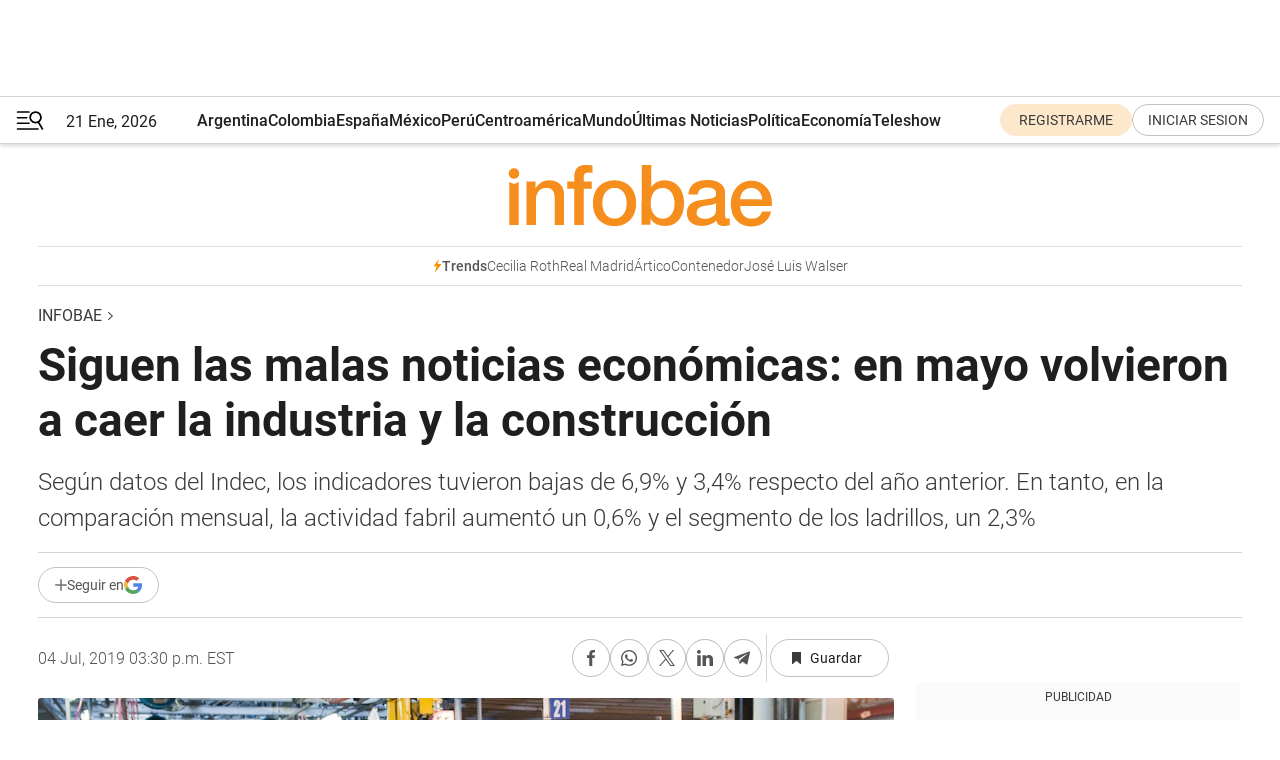

--- FILE ---
content_type: text/html; charset=utf-8
request_url: https://www.infobae.com/economia/2019/07/04/siguen-las-malas-noticias-economicas-en-mayo-volvieron-a-caer-la-industria-y-la-construccion/
body_size: 48851
content:
<!DOCTYPE html><html lang="es" style="scroll-behavior:smooth"><head><meta charSet="UTF-8"/><meta name="MobileOptimized" content="width"/><meta name="HandheldFriendly" content="true"/><meta name="apple-mobile-web-app-capable" content="yes"/><meta name="apple-mobile-web-app-status-bar-style" content="blank-translucent"/><title>Siguen las malas noticias económicas: en mayo volvieron a caer la industria y la construcción - Infobae</title><meta name="title" content="Siguen las malas noticias económicas: en mayo volvieron a caer la industria y la construcción - Infobae"/><meta name="description" content="Según datos del Indec, los indicadores tuvieron bajas de 6,9% y 3,4% respecto del año anterior. En tanto, en la comparación mensual, la actividad fabril aumentó un 0,6% y el segmento de los ladrillos, un 2,3% "/><meta http-equiv="X-UA-Compatible" content="IE=edge,chrome=1"/><link rel="preload" as="font" type="font/woff2" crossorigin="" fetchpriority="high" href="https://www.infobae.com/assets/fonts/roboto-v30-latin-regular.woff2"/><link rel="preload" as="font" type="font/woff2" crossorigin="" fetchpriority="high" href="https://www.infobae.com/assets/fonts/roboto-v30-latin-300.woff2"/><link rel="preload" as="font" type="font/woff2" crossorigin="" fetchpriority="high" href="https://www.infobae.com/assets/fonts/roboto-v30-latin-500.woff2"/><link rel="preload" as="font" type="font/woff2" crossorigin="" fetchpriority="high" href="https://www.infobae.com/assets/fonts/roboto-v30-latin-700.woff2"/><link rel="preload" as="font" type="font/woff2" crossorigin="" fetchpriority="high" href="https://www.infobae.com/assets/fonts/roboto-v30-latin-italic.woff2"/><link rel="preload" as="font" type="font/woff2" crossorigin="" fetchpriority="high" href="https://www.infobae.com/assets/fonts/roboto-v30-latin-300italic.woff2"/><link rel="preload" as="font" type="font/woff2" crossorigin="" fetchpriority="high" href="https://www.infobae.com/assets/fonts/roboto-v30-latin-500italic.woff2"/><link rel="preload" as="font" type="font/woff2" crossorigin="" fetchpriority="high" href="https://www.infobae.com/assets/fonts/roboto-v30-latin-700italic.woff2"/><link rel="preload" href="/pf/resources/dist/infobae/css/main.css?d=3773" as="style"/><link rel="stylesheet" href="/pf/resources/dist/infobae/css/main.css?d=3773" media="screen, print"/><link rel="manifest" crossorigin="use-credentials" href="/pf/resources/manifest.json?d=3773"/><script type="application/javascript" id="polyfill-script">if(!Array.prototype.includes||!(window.Object && window.Object.assign)||!window.Promise||!window.Symbol||!window.fetch){document.write('<script type="application/javascript" src="/pf/dist/engine/polyfill.js?d=3773&mxId=00000000" defer=""><\/script>')}</script><script id="fusion-engine-react-script" type="application/javascript" src="/pf/dist/engine/react.js?d=3773&amp;mxId=00000000" defer=""></script><script id="fusion-engine-combinations-script" type="application/javascript" src="/pf/dist/components/combinations/default.js?d=3773&amp;mxId=00000000" defer=""></script><link rel="preconnect" href="https://sb.scorecardresearch.com/"/><link rel="preconnect" href="https://www.google-analytics.com/"/><link rel="preconnect" href="https://s.go-mpulse.net/"/><link rel="preconnect" href="https://fundingchoicesmessages.google.com/"/><link rel="preconnect" href="https://stats.g.doubleclick.net/"/><link rel="preconnect" href="https://www.googletagservices.com/"/><link id="fusion-template-styles" rel="stylesheet" type="text/css"/><link rel="preload" as="image" href="https://www.infobae.com/assets/images/logos/logo_infobae_naranja.svg"/><script src="/pf/resources/dist/infobae/js/main.js?d=3773" defer=""></script><script src="https://d1bl11pgu3tw3h.cloudfront.net/vendor/comscore/5.2.0/streamsense.min.js?org=infobae" defer=""></script><script src="https://sb.scorecardresearch.com/beacon.js" defer=""></script><script defer="">var _comscore = _comscore || []; _comscore.push({ c1: "2", c2: "8030908", options: { enableFirstPartyCookie: true, bypassUserConsentRequirementFor1PCookie: true } }); (function () { var s = document.createElement("script"), el = document.getElementsByTagName("script")[0]; s.async = true; s.src = "https://sb.scorecardresearch.com/cs/8030908/beacon.js"; el.parentNode.insertBefore(s, el); })();</script><script defer="">try{(function(i,s,o,g,r,a,m){i["GoogleAnalyticsObject"]=r;i[r]=i[r]||function(){(i[r].q=i[r].q||[]).push(arguments)},i[r].l=1*new Date;a=s.createElement(o),m=s.getElementsByTagName(o)[0];a.async=0;a.src=g;m.parentNode.insertBefore(a,m)})(window,document,"script","https://www.google-analytics.com/analytics.js","ga");ga("create","UA-759511-1","auto");ga("send","pageview");}catch(error){console.log("Error al inicializar gaScript:",error);}</script><script src="https://www.googletagmanager.com/gtag/js?id=G-Q2J791G3GV" async=""></script><script defer="">try{window.dataLayer = window.dataLayer || [];function gtag(){dataLayer.push(arguments);}gtag('js', new Date());gtag('config', 'G-Q2J791G3GV');}catch(error){console.log("Error al inicializar gaScript4:",error);}</script><script id="ebx" src="//applets.ebxcdn.com/ebx.js" async=""></script><script async="" src="https://functions.adnami.io/api/macro/adsm.macro.infobae.com.js"></script><script src="https://accounts.google.com/gsi/client" async="" defer=""></script><script>
  !function(e,o,n,i){if(!e){e=e||{},window.permutive=e,e.q=[];var t=function(){return([1e7]+-1e3+-4e3+-8e3+-1e11).replace(/[018]/g,function(e){return(e^(window.crypto||window.msCrypto).getRandomValues(new Uint8Array(1))[0]&15>>e/4).toString(16)})};e.config=i||{},e.config.apiKey=o,e.config.workspaceId=n,e.config.environment=e.config.environment||"production",(window.crypto||window.msCrypto)&&(e.config.viewId=t());for(var g=["addon","identify","track","trigger","query","segment","segments","ready","on","once","user","consent"],r=0;r<g.length;r++){var w=g[r];e[w]=function(o){return function(){var n=Array.prototype.slice.call(arguments,0);e.q.push({functionName:o,arguments:n})}}(w)}}}(window.permutive,"0cd2c32e-1a14-4e1f-96f0-a022c497b9cb","aa463839-b614-4c77-b5e9-6cdf10e1960c",{"consentRequired": true});
    window.googletag=window.googletag||{},window.googletag.cmd=window.googletag.cmd||[],window.googletag.cmd.push(function(){if(0===window.googletag.pubads().getTargeting("permutive").length){var e=window.localStorage.getItem("_pdfps");window.googletag.pubads().setTargeting("permutive",e?JSON.parse(e):[]);var o=window.localStorage.getItem("permutive-id");o&&(window.googletag.pubads().setTargeting("puid",o),window.googletag.pubads().setTargeting("ptime",Date.now().toString())),window.permutive.config.viewId&&window.googletag.pubads().setTargeting("prmtvvid",window.permutive.config.viewId),window.permutive.config.workspaceId&&window.googletag.pubads().setTargeting("prmtvwid",window.permutive.config.workspaceId)}});
    </script><script async="" src="https://a564e303-c351-48a1-b5d1-38585e343734.edge.permutive.app/aa463839-b614-4c77-b5e9-6cdf10e1960c-web.js"></script><script defer="">try{function classThemeChange(){const e=window.localStorage.getItem("theme"),a=document.querySelector("html");a.classList.contains("dark")||"dark"!==e||a.classList.add("dark"),a.classList.contains("dark")&&""===e&&a.classList.remove("dark")}window.addEventListener("themeChange",classThemeChange),classThemeChange();}catch(error){console.log("Error al inicializar themeJS:", error);}</script><script>try{(function(w,d,s,l,i){w[l]=w[l]||[];w[l].push({'gtm.start': new Date().getTime(),event:'gtm.js'});var f=d.getElementsByTagName(s)[0], j=d.createElement(s),dl=l!='dataLayer'?'&l='+l:'';j.async=true;j.src= 'https://www.googletagmanager.com/gtm.js?id='+i+dl;f.parentNode.insertBefore(j,f); })(window,document,'script','dataLayer','GTM-KTGQDC9');}catch(error){console.log("Error al inicializar gtmScript:",error);}</script><script>
  "undefined"!=typeof window&&(window.googlefc=window.googlefc||{},window.googlefc.callbackQueue=window.googlefc.callbackQueue||[],window.googlefc.callbackQueue.push({CONSENT_DATA_READY(){__tcfapi("addEventListener",2.2,(e,o)=>{if(o){console.log("Success getting consent data");let t=JSON.parse(localStorage.getItem("permutive-consent"));if(e?.gdprApplies){if(console.log("Country applies GDPR"),e?.eventStatus==="useractioncomplete"){console.log("First time modal");let n=e.purpose.consents["1"];n?(console.log("Consent accepted"),window.permutive.consent({opt_in:!0,token:"123"})):(console.log("Consent refused"),window.permutive.consent({opt_in:!1}))}else console.log("Consent already granted, skipping.")}else t?.opt_in?console.log("Consent already accepted for non-GDPR country, skipping."):(console.log("No previous consent found; automatically accepting consent."),window.permutive.consent({opt_in:!0,token:"123"}))}else console.error("Error getting consent data")})}}));
  </script><script defer="">try{!function(f,b,e,v,n,t,s) {if(f.fbq)return;n=f.fbq=function(){n.callMethod? n.callMethod.apply(n,arguments):n.queue.push(arguments)}; if(!f._fbq)f._fbq=n;n.push=n;n.loaded=!0;n.version='2.0'; n.queue=[];t=b.createElement(e);t.async=!0; t.src=v;s=b.getElementsByTagName(e)[0]; s.parentNode.insertBefore(t,s)}(window, document,'script', 'https://connect.facebook.net/en_US/fbevents.js'); fbq('init', '336383993555320'); fbq('track', 'PageView'); fbq('track', 'ViewContent');}catch(error){console.log("Error al inicializar facebookPixelRawCodeScript:",error);}</script><script src="https://cdn.onesignal.com/sdks/web/v16/OneSignalSDK.page.js" defer=""></script><script>const getCountry=(timeZone)=>{switch(timeZone){case 'America/Argentina/Buenos_Aires':case 'America/Argentina/Catamarca':case 'America/Argentina/ComodRivadavia':case 'America/Argentina/Cordoba':case 'America/Argentina/Jujuy':case 'America/Argentina/La_Rioja':case 'America/Argentina/Mendoza':case 'America/Argentina/Rio_Gallegos':case 'America/Argentina/Salta':case 'America/Argentina/San_Juan':case 'America/Argentina/San_Luis':case 'America/Argentina/Tucuman':case 'America/Argentina/Ushuaia':case 'America/Buenos_Aires':case 'America/Catamarca':case 'America/Cordoba':case 'America/Jujuy':case 'America/Mendoza':case 'America/Rosario':return'Argentina';case 'America/Bahia_Banderas':case 'America/Cancun':case 'America/Chihuahua':case 'America/Ciudad_Juarez':case 'America/Ensenada':case 'America/Hermosillo':case 'America/Matamoros':case 'America/Mazatlan':case 'America/Merida':case 'America/Mexico_City':case 'America/Monterrey':case 'America/Ojinaga':case 'America/Santa_Isabel':case 'America/Tijuana':case 'Mexico/BajaNorte':case 'Mexico/BajaSur':case 'Mexico/General':return'México';case 'Africa/Ceuta':case 'Atlantic/Canary':case 'Europe/Madrid':return'España';case 'America/Lima':return'Perú';case 'America/Bogota':return'Colombia';default:return'Otros'}};const country=getCountry(Intl.DateTimeFormat().resolvedOptions().timeZone);const getActionMessage=()=>{if(country==='Argentina'){return'Suscribite a nuestras notificaciones para recibir las últimas noticias de Argentina.'}
          if(country==='Otros'){return'Suscríbete a nuestras notificaciones para recibir las últimas noticias de todos los países.'}
          return'Suscríbete a nuestras notificaciones para recibir las últimas noticias de '+country+'.'};window.OneSignalDeferred=window.OneSignalDeferred||[];window.OneSignalDeferred.push(async(OneSignal)=>{await OneSignal.init({appId:'bef19c97-ed8d-479f-a038-e9d3da77d4c9',safari_web_id:'web.onesignal.auto.364542e4-0165-4e49-b6eb-0136f3f4eaa9',notifyButton:{enable:!1},allowLocalhostAsSecureOrigin:!0,serviceWorkerParam:{scope:'/'},serviceWorkerPath:'OneSignalSDKWorker.js',promptOptions:{slidedown:{prompts:[{type:'push',autoPrompt:!0,text:{actionMessage:getActionMessage(),acceptButton:'Suscribirse',cancelButton:'Después'},},],},},welcomeNotification:{title:'¡Bienvenido!',message:'Gracias por suscribirte a las notificaciones',url:'https://www.infobae.com/',},});OneSignal.User.addTag('region',country)})</script><link rel="dns-prefetch" href="https://sb.scorecardresearch.com/"/><link rel="dns-prefetch" href="https://www.google-analytics.com/"/><link rel="dns-prefetch" href="https://s.go-mpulse.net/"/><link rel="dns-prefetch" href="https://fundingchoicesmessages.google.com/"/><link rel="dns-prefetch" href="https://stats.g.doubleclick.net/"/><link rel="dns-prefetch" href="https://www.googletagservices.com/"/><meta name="viewport" content="width=device-width, initial-scale=1.0, user-scalable=yes, minimum-scale=0.5, maximum-scale=2.0"/><meta name="google-site-verification" content="DqMfuNB2bg-Ou_FEVXxZuzmDpPJ1ZVmOQVvwfJACGmM"/><link rel="canonical" href="https://www.infobae.com/economia/2019/07/04/siguen-las-malas-noticias-economicas-en-mayo-volvieron-a-caer-la-industria-y-la-construccion/"/><link rel="amphtml" href="https://www.infobae.com/economia/2019/07/04/siguen-las-malas-noticias-economicas-en-mayo-volvieron-a-caer-la-industria-y-la-construccion/?outputType=amp-type"/><meta property="keywords" content="Construcción"/><meta name="robots" content="index, follow"/><meta name="googlebot" content="index, follow"/><meta name="robots" content="max-image-preview:large"/><meta name="distribution" content="global"/><meta name="rating" content="general"/><meta name="language" content="es_ES"/><meta name="news_keywords" content="Construcción"/><meta property="article:published_time" content="2019-07-04T19:30:40.325Z"/><meta property="article:modified_time" content="2019-07-04T20:10:05.870Z"/><meta property="last_updated_date" content="2019-07-04T20:10:05.870Z"/><meta property="article:tag" content="Construcción"/><meta property="article:tag" content="indec"/><meta property="article:tag" content="Industria"/><meta name="twitter:card" content="summary_large_image"/><meta name="twitter:creator" content="@infobae"/><meta name="twitter:description" content="Según datos del Indec, los indicadores tuvieron bajas de 6,9% y 3,4% respecto del año anterior. En tanto, en la comparación mensual, la actividad fabril aumentó un 0,6% y el segmento de los ladrillos, un 2,3% "/><meta name="twitter:image" content="https://www.infobae.com/resizer/v2/https%3A%2F%2Fs3.amazonaws.com%2Farc-wordpress-client-uploads%2Finfobae-wp%2Fwp-content%2Fuploads%2F2018%2F09%2F13072231%2Fplanta-automotris-autos-fabrica-produccion-economia-1920.jpg?auth=a9d0c1d79471f05726e5f534da5de4ea1121e6d904270f53e8535a1c3a7a2885&amp;smart=true&amp;width=1024&amp;height=512&amp;quality=85"/><meta name="twitter:site" content="@infobae"/><meta name="twitter:title" content="Siguen las malas noticias económicas: en mayo volvieron a caer la industria y la construcción"/><meta property="twitter:domain" content="infobae.com"/><meta property="twitter:url" content="https://www.infobae.com/economia/2019/07/04/siguen-las-malas-noticias-economicas-en-mayo-volvieron-a-caer-la-industria-y-la-construccion/"/><meta property="og:title" content="Siguen las malas noticias económicas: en mayo volvieron a caer la industria y la construcción"/><meta property="og:description" content="Según datos del Indec, los indicadores tuvieron bajas de 6,9% y 3,4% respecto del año anterior. En tanto, en la comparación mensual, la actividad fabril aumentó un 0,6% y el segmento de los ladrillos, un 2,3% "/><meta property="og:url" content="https://www.infobae.com/economia/2019/07/04/siguen-las-malas-noticias-economicas-en-mayo-volvieron-a-caer-la-industria-y-la-construccion/"/><meta property="og:type" content="article"/><meta property="og:site_name" content="infobae"/><meta property="og:locale" content="es_LA"/><meta property="og:image" itemProp="image" content="https://www.infobae.com/resizer/v2/https%3A%2F%2Fs3.amazonaws.com%2Farc-wordpress-client-uploads%2Finfobae-wp%2Fwp-content%2Fuploads%2F2018%2F09%2F13072231%2Fplanta-automotris-autos-fabrica-produccion-economia-1920.jpg?auth=a9d0c1d79471f05726e5f534da5de4ea1121e6d904270f53e8535a1c3a7a2885&amp;smart=true&amp;width=1200&amp;height=630&amp;quality=85"/><meta property="og:image:width" content="1200"/><meta property="og:image:height" content="630"/><meta property="fb:app_id" content="907935373302455"/><meta property="fb:pages" content="34839376970"/><meta property="fb:pages" content="436205896728888"/><meta property="fb:pages" content="142361755806396"/><meta name="isDFP" content="true"/><meta name="dfpPageType" content="nota"/><meta name="dfp_path" content="infobae/economia"/><meta property="article:publisher" content="https://www.facebook.com/infobae"/><script type="application/ld+json">{"@context":"https://schema.org","@type":"NewsMediaOrganization","name":"Infobae","description":"El sitio de noticias en español más leído en el mundo. Con redacciones en Ciudad de México, Madrid, Bogotá, Lima y Buenos Aires; y corresponsales en las principales ciudades del mundo.","email":"contacto@infobae.com","url":"https://www.infobae.com","sameAs":["https://www.facebook.com/Infobae/","https://www.youtube.com/@Infobae","https://x.com/infobae","https://es.wikipedia.org/wiki/Infobae","https://whatsapp.com/channel/0029Va9TEIjLdQefbAqn7T1g"],"logo":{"@type":"ImageObject","url":"https://www.infobae.com/resizer/v2/NCYGYV4JW5CQHKEULJMKQU6MZU.png?auth=31eb621d6ad5fda030d6c893a4efe3120a76cc8178216c9c9a07fd3dd89a360f&width=255&height=60&quality=90","height":60,"width":255}}</script><script type="application/ld+json">{"@context":"https://schema.org","@type":"BreadcrumbList","itemListElement":[{"@type":"ListItem","position":1,"item":{"@id":"https://infobae.com","name":"Infobae"}}]}</script><script type="application/ld+json">{"@context":"https://schema.org","@type":"NewsArticle","headline":"Siguen las malas noticias económicas: en mayo volvieron a caer la industria y la construcción","description":"Según datos del Indec, los indicadores tuvieron bajas de 6,9% y 3,4% respecto del año anterior. En tanto, en la comparación mensual, la actividad fabril aumentó un 0,6% y el segmento de los ladrillos, un 2,3% ","articleBody":"El Índice de Producción Industrial (IPI) registró en mayo una contracción del 6,9% respecto del mismo mes del año pasado y acumuló así 13 meses consecutivos con bajas interanuales. Sin embargo, si se realiza la comparación con el mes anterior, el resultado es positivo en 0,6%. Es el segundo mes de suba mensual consecutiva, ya que en abril la industria había mostrado un crecimiento de 2,3% respecto de marzo. \"Las incidencias de las divisiones que componen el nivel general del índice presentan disminuciones de 1,1% en 'Vehículos automotores, carrocerías, remolques y autopartes'; 1,0% en 'Muebles y colchones, y otras industrias manufactureras'; 0,8% en 'Otros equipos, aparatos e instrumentos';0,7% en 'Maquinaria y equipo'; 0,6% en 'Prendas de vestir, cuero y calzado'; 0,6% en 'Productos de caucho y plástico'; 0,5% en 'Productos textiles'; 0,4% en 'Otro equipo de transporte'\", detalla el Indec. Según el informe de la Fundación de Investigaciones Latinoamericanas (FIEL) de mayo, la actividad manufacturera mostró una contracción interanual del 6,1%, pero también una suba respecto de abril del 1,8%. \"En el contexto de la fuerte recesión que transita Argentina, es un dato positivo para un sector que tiene una constante caída en la producción y el uso de la capacidad instalada\", precisó la consultora al publicar el dato. Así, en el acumulado para los primeros cinco meses del año, la industria recortó su caída hasta el 8,9% en la comparación interanual, explicó el informe de Fiel. Para el Indec, la actividad había mostrado una baja del 8,8% en abril y una suba de 2,3% mensual. Por su parte, el Indicador Sintético de la Actividad de la Construcción anotó en mayo una baja de 3,4% interanual, tras la caída del 7,5% de abril respecto del mismo mes del año pasado. A su vez, respecto de abril, la actividad mostró una variación positiva de 2,3%. Los datos del consumo de insumos para la construcción en mayo mostraron, con relación a igual mes del año anterior, bajas en asfalto (42,3%); en placas de yeso (25,3%); en artículos sanitarios de cerámica (22,8%); en pisos y revestimientos cerámicos (16%); en mosaicos graníticos y calcáreos (13,4%); en pinturas para construcción (10,7%); en hierro redondo y aceros para la construcción (9,1%); en cales (7,8%) y en ladrillos huecos (4,6%). En tanto, hubo subas en hormigón elaborado (17,9%); yeso (16,4%); cemento portland (4,3%) y en el resto de los insumos (0,9%). Los comentarios del Gobierno Minutos después de conocido el dato del Indec, el ministerio de Hacienda envió sus comentarios. \"Las perspectivas para los próximos meses son positivas: los permisos de construcción fueron los más altos desde mayo de 2017. Por otra parte, el Índice de Producción Industrial (IPI) creció 0,6% respecto de abril y acumula un aumento de 6,0% en los primeros 5 meses del año, siempre sin estacionalidad. En ambos casos hubo caídas interanuales que obedecen a la alta base de comparación\", detallaron cerca de Nicolás Dujovne. Además, destacaron que: – \"El ISAC mostró en mayo un crecimiento de 2,3% en relación con abril en su medición desestacionalizada y acumula un aumento de 12,1% desde el piso de la serie, que se registró en diciembre de 2018\". – \"La construcción cayó 3,4% debido a que la comparación es con niveles altos del índice, cuando recién comenzaba la recesión; por ello, en los próximos meses seguiremos viendo datos interanuales negativos, aun cuando se mantenga, como se espera, el crecimiento en los datos mensuales sin estacionalidad. De todas formas, la caída interanual fue bastante menor a las registradas en marzo y abril (-12,3% y -7,5% respectivamente)\". – \"El desempeño interanual de los insumos para la construcción también mostró cierta mejora con respecto a abril, con un crecimiento en 3 de los 12 insumos, y una atenuación de las caídas en buena parte del resto\". – \"Los permisos para la construcción de obras privadas suelen anticipar la dinámica del sector con un rezago de alrededor de 6 meses. En este sentido, se destaca que en mayo se autorizó la construcción de 899 mil metros cuadrados, el mayor valor desde mayo de 2017 y 22,9% más que un año atrás\". – \"En términos interanuales, la industria cayó 6,9% debido a que, al igual que en el caso de la construcción, la comparación es con niveles altos del índice. Pero la caída interanual también resultó menor a las registradas en marzo y abril (-13,9% y -8,7% respectivamente)\". – \"Las caídas interanuales se atenuaron en 11 de los 16 sectores industriales. En particular, destacamos el desempeño del rubro refinación de petróleo que revirtió la caída de 8,6% interanual en abril a un crecimiento de 2,9% interanual en mayo\". Seguí leyendo: La AFIP buscará sospechosos en Ezeiza con cámaras de reconocimiento facial que detectan miedo y con datos de las redes sociales El dólar encadena la sexta baja seguida, en una rueda con escaso monto operado","url":"https://www.infobae.com/economia/2019/07/04/siguen-las-malas-noticias-economicas-en-mayo-volvieron-a-caer-la-industria-y-la-construccion/","dateCreated":"2019-07-04T18:24:56Z","dateModified":"2019-07-04T20:10:05Z","datePublished":"2019-07-04T19:30:40Z","mainEntityOfPage":{"@type":"WebPage","@id":"https://www.infobae.com/economia/2019/07/04/siguen-las-malas-noticias-economicas-en-mayo-volvieron-a-caer-la-industria-y-la-construccion/"},"articleSection":"Economía","creator":{"@type":"Organization","name":"INFOBAE","url":"https://www.infobae.com"},"keywords":"Construcción","isAccessibleForFree":true,"copyrightYear":2019,"copyrightHolder":{"@type":"Organization","name":"Infobae","url":"https://www.infobae.com"},"inLanguage":"es-AR","contentLocation":{"@type":"Place","name":"Argentina"},"publisher":{"@type":"Organization","name":"infobae","logo":{"@type":"ImageObject","url":"https://www.infobae.com/resizer/v2/NCYGYV4JW5CQHKEULJMKQU6MZU.png?auth=31eb621d6ad5fda030d6c893a4efe3120a76cc8178216c9c9a07fd3dd89a360f&width=255&height=60&quality=90","height":60,"width":255}},"author":{"@type":"Organization","name":"INFOBAE","url":"https://www.infobae.com"},"image":[{"@type":"ImageObject","url":"https://www.infobae.com/resizer/v2/https%3A%2F%2Fs3.amazonaws.com%2Farc-wordpress-client-uploads%2Finfobae-wp%2Fwp-content%2Fuploads%2F2018%2F09%2F13072231%2Fplanta-automotris-autos-fabrica-produccion-economia-1920.jpg?auth=a9d0c1d79471f05726e5f534da5de4ea1121e6d904270f53e8535a1c3a7a2885&smart=true&width=1200&height=675&quality=85","width":1200,"height":675},{"@type":"ImageObject","url":"https://www.infobae.com/resizer/v2/https%3A%2F%2Fs3.amazonaws.com%2Farc-wordpress-client-uploads%2Finfobae-wp%2Fwp-content%2Fuploads%2F2018%2F09%2F13072231%2Fplanta-automotris-autos-fabrica-produccion-economia-1920.jpg?auth=a9d0c1d79471f05726e5f534da5de4ea1121e6d904270f53e8535a1c3a7a2885&smart=true&width=1200&height=900&quality=85","width":1200,"height":900},{"@type":"ImageObject","url":"https://www.infobae.com/resizer/v2/https%3A%2F%2Fs3.amazonaws.com%2Farc-wordpress-client-uploads%2Finfobae-wp%2Fwp-content%2Fuploads%2F2018%2F09%2F13072231%2Fplanta-automotris-autos-fabrica-produccion-economia-1920.jpg?auth=a9d0c1d79471f05726e5f534da5de4ea1121e6d904270f53e8535a1c3a7a2885&smart=true&width=1200&height=1200&quality=85","width":1200,"height":1200}]}</script><link rel="shortcut icon" type="image/x-icon" href="/pf/resources/favicon/favicon-32x32.png?d=3773"/><link rel="icon" sizes="16x16" type="image/png" href="/pf/resources/favicon/favicon-16x16.png?d=3773"/><link rel="icon" type="image/png" sizes="32x32" href="/pf/resources/favicon/favicon-32x32.png?d=3773"/><link rel="apple-touch-icon" href="/pf/resources/favicon/apple-touch-icon.png?d=3773"/><link rel="apple-touch-icon-precomposed" href="/pf/resources/favicon/apple-touch-icon-precomposed.png?d=3773"/><link rel="apple-touch-icon-120x120" href="/pf/resources/favicon/apple-touch-icon-120x120.png?d=3773"/><link rel="apple-touch-icon-120x120-precomposed" href="/pf/resources/favicon/apple-touch-icon-120x120-precomposed.png?d=3773"/><link rel="apple-touch-icon-152x152" href="/pf/resources/favicon/apple-touch-icon-152x152.png?d=3773"/><link rel="apple-touch-icon-152x152-precomposed" href="/pf/resources/favicon/apple-touch-icon-152x152-precomposed.png?d=3773"/><link rel="shortcut icon" sizes="192x192" href="/pf/resources/favicon/android-chrome-192x192.png?d=3773"/><link rel="shortcut icon" sizes="512x512" href="/pf/resources/favicon/android-chrome-512x512.png?d=3773"/><script async="" src="https://www.google.com/adsense/search/ads.js"></script><script>
        (function(g,o){
          g[o] = g[o] || function () {
            (g[o]['q'] = g[o]['q'] || []).push(arguments)
          }, g[o]['t'] = 1 * new Date
        })(window,'_googCsa');
      </script>
<script>(window.BOOMR_mq=window.BOOMR_mq||[]).push(["addVar",{"rua.upush":"false","rua.cpush":"false","rua.upre":"false","rua.cpre":"false","rua.uprl":"false","rua.cprl":"false","rua.cprf":"false","rua.trans":"","rua.cook":"false","rua.ims":"false","rua.ufprl":"false","rua.cfprl":"false","rua.isuxp":"false","rua.texp":"norulematch","rua.ceh":"false","rua.ueh":"false","rua.ieh.st":"0"}]);</script>
                              <script>!function(e){var n="https://s.go-mpulse.net/boomerang/";if("False"=="True")e.BOOMR_config=e.BOOMR_config||{},e.BOOMR_config.PageParams=e.BOOMR_config.PageParams||{},e.BOOMR_config.PageParams.pci=!0,n="https://s2.go-mpulse.net/boomerang/";if(window.BOOMR_API_key="C7HNE-7B57D-WM7L2-K2VFG-FX3EW",function(){function e(){if(!o){var e=document.createElement("script");e.id="boomr-scr-as",e.src=window.BOOMR.url,e.async=!0,i.parentNode.appendChild(e),o=!0}}function t(e){o=!0;var n,t,a,r,d=document,O=window;if(window.BOOMR.snippetMethod=e?"if":"i",t=function(e,n){var t=d.createElement("script");t.id=n||"boomr-if-as",t.src=window.BOOMR.url,BOOMR_lstart=(new Date).getTime(),e=e||d.body,e.appendChild(t)},!window.addEventListener&&window.attachEvent&&navigator.userAgent.match(/MSIE [67]\./))return window.BOOMR.snippetMethod="s",void t(i.parentNode,"boomr-async");a=document.createElement("IFRAME"),a.src="about:blank",a.title="",a.role="presentation",a.loading="eager",r=(a.frameElement||a).style,r.width=0,r.height=0,r.border=0,r.display="none",i.parentNode.appendChild(a);try{O=a.contentWindow,d=O.document.open()}catch(_){n=document.domain,a.src="javascript:var d=document.open();d.domain='"+n+"';void(0);",O=a.contentWindow,d=O.document.open()}if(n)d._boomrl=function(){this.domain=n,t()},d.write("<bo"+"dy onload='document._boomrl();'>");else if(O._boomrl=function(){t()},O.addEventListener)O.addEventListener("load",O._boomrl,!1);else if(O.attachEvent)O.attachEvent("onload",O._boomrl);d.close()}function a(e){window.BOOMR_onload=e&&e.timeStamp||(new Date).getTime()}if(!window.BOOMR||!window.BOOMR.version&&!window.BOOMR.snippetExecuted){window.BOOMR=window.BOOMR||{},window.BOOMR.snippetStart=(new Date).getTime(),window.BOOMR.snippetExecuted=!0,window.BOOMR.snippetVersion=12,window.BOOMR.url=n+"C7HNE-7B57D-WM7L2-K2VFG-FX3EW";var i=document.currentScript||document.getElementsByTagName("script")[0],o=!1,r=document.createElement("link");if(r.relList&&"function"==typeof r.relList.supports&&r.relList.supports("preload")&&"as"in r)window.BOOMR.snippetMethod="p",r.href=window.BOOMR.url,r.rel="preload",r.as="script",r.addEventListener("load",e),r.addEventListener("error",function(){t(!0)}),setTimeout(function(){if(!o)t(!0)},3e3),BOOMR_lstart=(new Date).getTime(),i.parentNode.appendChild(r);else t(!1);if(window.addEventListener)window.addEventListener("load",a,!1);else if(window.attachEvent)window.attachEvent("onload",a)}}(),"".length>0)if(e&&"performance"in e&&e.performance&&"function"==typeof e.performance.setResourceTimingBufferSize)e.performance.setResourceTimingBufferSize();!function(){if(BOOMR=e.BOOMR||{},BOOMR.plugins=BOOMR.plugins||{},!BOOMR.plugins.AK){var n=""=="true"?1:0,t="",a="bu5qwnyx3t3c22lqlrwq-f-97f352a2f-clientnsv4-s.akamaihd.net",i="false"=="true"?2:1,o={"ak.v":"39","ak.cp":"619111","ak.ai":parseInt("650669",10),"ak.ol":"0","ak.cr":8,"ak.ipv":4,"ak.proto":"h2","ak.rid":"4db4ce","ak.r":42198,"ak.a2":n,"ak.m":"dscr","ak.n":"ff","ak.bpcip":"13.59.11.0","ak.cport":50874,"ak.gh":"23.66.232.9","ak.quicv":"","ak.tlsv":"tls1.3","ak.0rtt":"","ak.0rtt.ed":"","ak.csrc":"-","ak.acc":"","ak.t":"1768971373","ak.ak":"hOBiQwZUYzCg5VSAfCLimQ==TUOG4rKEn01ValyErYXLPFoHfH+Wmlc8/fU5JE7LXTfgbM1bdmu6Tf+qSruRJyAbExeo6vhldOeYt9s8GzJcNTbswnG8dcaIqgc/GvtdCfvEj4XnpmWWcVUl617SXrN7jSZYRG/vtkeq9UFs22TGOoSeI9Wq+PSg6ME0RKkwtqeI5KNb+ifPsc5k9T+ccTfwu0GsaB8d6gkEnyprPQSMUsSjmR8G5whf4rvi76qJwY3/0cWQVY88ehKLaqo8F0zn+NPV2+By8NjCFYpH+bC6u/Z/msq4fZunsHR4mw66C2BB1id1WDAU1Hjrngr+qR4ohfM5ceUWaZwJw0atWBmElbHyRiOddcMu8dTmKNPj+T2YVk3PC8HqKcMdVVd7UIGlbwzKeT6vuXeUfhhzsy42LJtzmKK8gKatUFuzF1bYUCU=","ak.pv":"136","ak.dpoabenc":"","ak.tf":i};if(""!==t)o["ak.ruds"]=t;var r={i:!1,av:function(n){var t="http.initiator";if(n&&(!n[t]||"spa_hard"===n[t]))o["ak.feo"]=void 0!==e.aFeoApplied?1:0,BOOMR.addVar(o)},rv:function(){var e=["ak.bpcip","ak.cport","ak.cr","ak.csrc","ak.gh","ak.ipv","ak.m","ak.n","ak.ol","ak.proto","ak.quicv","ak.tlsv","ak.0rtt","ak.0rtt.ed","ak.r","ak.acc","ak.t","ak.tf"];BOOMR.removeVar(e)}};BOOMR.plugins.AK={akVars:o,akDNSPreFetchDomain:a,init:function(){if(!r.i){var e=BOOMR.subscribe;e("before_beacon",r.av,null,null),e("onbeacon",r.rv,null,null),r.i=!0}return this},is_complete:function(){return!0}}}}()}(window);</script></head><body class="nd-body"><noscript><img src="https://sb.scorecardresearch.com/p?c1=2&amp;c2=8030908&amp;cv=4.4.0&amp;cj=1"/></noscript><noscript><iframe src="https://www.googletagmanager.com/ns.html?id=GTM-KTGQDC9" height="0" width="0" style="display:none;visibility:hidden"></iframe></noscript><noscript><img height="1" width="1" style="display:none" src="https://www.facebook.com/tr?id=336383993555320&ev=PageView&noscript=1"/></noscript><div id="fusion-app" class="fusion-app | infobae grid"><div class="article-right-rail-centered "><div class="article-right-rail-centered-layout "><nav><div class="interstitial_800x600 ad-wrapper"><div id="infobae_economia_nota_interstitial_800x600" class="ad-interstitial-bg hide"></div><div class="dfpAd ad-interstitial"><button id="infobae_economia_nota_interstitial_800x600_close" aria-label="infobae_economia_nota_interstitial_800x600" class="close_ad hide"><i class="close"></i></button><div id="infobae/economia/nota/interstitial_800x600" class="infobae/economia/nota/interstitial_800x600 arcad"></div></div></div><div style="position:relative"><div class="masthead-navbar " id="mastheadnavbar"><div class="site-header" id="siteheader"><div class="sticky-navbar-ad-container"><div class="top_banner_970x80 ad-wrapper"><div class="dfpAd ad-top-banner"><div id="infobae/economia/nota/top_banner_970x80" class="infobae/economia/nota/top_banner_970x80 arcad"></div></div></div></div><div class="sectionnav-container"><span aria-label="Menu" class="hamburger hamburger-wrapper close" role="button" tabindex="-1"><svg viewBox="0 0 28 20" id="hamburger-icon" xmlns="http://www.w3.org/2000/svg" class="hamburger-icon" data-name="hamburger-icon" fill=""><path d="M27.8061 18.2936L23.9009 11.7199C26.6545 9.62581 27.2345 5.75713 25.1799 2.96266C23.0598 0.111715 18.9446 -0.552677 15.9985 1.50445C14.5751 2.49996 13.6279 3.97419 13.3517 5.66252C13.0628 7.34757 13.4737 9.04405 14.498 10.4274C16.2587 12.8169 19.499 13.7133 22.2858 12.6261L26.1944 19.1875C26.3514 19.4517 26.5513 19.6089 26.7784 19.668C26.9927 19.7238 27.2342 19.6816 27.4707 19.5593C28.2062 19.1465 28.0218 18.6387 27.8221 18.2846L27.8061 18.2936ZM24.3917 7.88058C24.0673 9.0572 23.2806 10.0477 22.1932 10.6578C21.1218 11.259 19.8172 11.4316 18.6191 11.1196C16.1094 10.466 14.6138 7.94849 15.2862 5.50947C15.9587 3.07045 18.5492 1.61694 21.0589 2.27047C23.5686 2.92401 25.0642 5.44156 24.3917 7.88058Z" fill=""></path><path d="M0 1.129C0 0.675362 0.371315 0.307617 0.829355 0.307617H12.9866C13.4446 0.307617 13.8159 0.675362 13.8159 1.129C13.8159 1.58264 13.4446 1.95038 12.9866 1.95038H0.829355C0.371315 1.95038 0 1.58264 0 1.129ZM0 7.04295C0 6.58931 0.371315 6.22157 0.829355 6.22157H10.5951C11.0531 6.22157 11.4245 6.58931 11.4245 7.04295C11.4245 7.49659 11.0531 7.86433 10.5951 7.86433H0.829355C0.371315 7.86433 0 7.49659 0 7.04295ZM0 12.9569C0 12.5033 0.371315 12.1355 0.829355 12.1355H12.9866C13.4446 12.1355 13.8159 12.5033 13.8159 12.9569C13.8159 13.4105 13.4446 13.7783 12.9866 13.7783H0.829355C0.371315 13.7783 0 13.4105 0 12.9569ZM0 18.8709C0 18.4172 0.371315 18.0495 0.829355 18.0495H22.4792C22.9372 18.0495 23.3086 18.4172 23.3086 18.8709C23.3086 19.3245 22.9372 19.6922 22.4792 19.6922H0.829355C0.371315 19.6922 0 19.3245 0 18.8709Z" fill=""></path></svg></span><a aria-label="infobae" class="site-logo" href="https://www.infobae.com/"><span class="site-logo"><img alt="Infobae" class="logo-image" height="25px" src="https://www.infobae.com/assets/images/logos/logo_infobae_naranja.svg" width="105px" fetchpriority="high" loading="eager"/></span></a><p class="date-info">21 Ene, 2026</p><div class="login-register-container"></div></div></div><nav class="content side-menu" id="side-menu" style="top:undefinedpx;height:calc(100vh - undefinedpx)"><div class="side-menu-sticky-items"><div class="queryly_searchicon_img"><label for="queryly_toggle" id="queryly-label"><button>Buscar en todo el sitio<svg id="search-icon" data-name="search-icon" xmlns="http://www.w3.org/2000/svg" viewBox="0 0 30 30"><path d="M20.35,17.59a10.43,10.43,0,1,0-3.21,3l7.7,7.65a2.19,2.19,0,1,0, 3.17-3l-.08-.07Zm-8.53.72a6.74,6.74,0,1,1,6.74-6.75,6.74,6.74,0,0,1-6.74,6.75Zm0,0"></path></svg></button></label></div></div><div class="dropdown"><div id="dropdown-item-ctn0" class="dropdown-item-ctn"><a class="item non-bold" href="https://www.infobae.com/?noredirect" rel="noopener noreferrer">Argentina</a></div><div id="dropdown-body0" class="dropdown-body"></div></div><div class="dropdown"><div id="dropdown-item-ctn2" class="dropdown-item-ctn"><a class="item non-bold" href="https://www.infobae.com/colombia/" rel="noopener noreferrer">Colombia</a></div><div id="dropdown-body2" class="dropdown-body"></div></div><div class="dropdown"><div id="dropdown-item-ctn4" class="dropdown-item-ctn"><a class="item non-bold" href="https://www.infobae.com/espana/" rel="noopener noreferrer">España</a></div><div id="dropdown-body4" class="dropdown-body"></div></div><div class="dropdown"><div id="dropdown-item-ctn6" class="dropdown-item-ctn"><a class="item non-bold" href="https://www.infobae.com/mexico/" rel="noopener noreferrer">México</a></div><div id="dropdown-body6" class="dropdown-body"></div></div><div class="dropdown"><div id="dropdown-item-ctn8" class="dropdown-item-ctn"><a class="item non-bold" href="https://www.infobae.com/peru/" rel="noopener noreferrer">Perú</a></div><div id="dropdown-body8" class="dropdown-body"></div></div><div class="dropdown"><div id="dropdown-item-ctn10" class="dropdown-item-ctn"><a class="item non-bold" href="https://www.infobae.com/centroamerica/" rel="noopener noreferrer">Centroamérica</a></div><div id="dropdown-body10" class="dropdown-body"></div></div><div class="dropdown"><div id="dropdown-item-ctn12" class="dropdown-item-ctn"><a class="item" href="https://www.infobae.com/america/" rel="noopener noreferrer">Mundo</a><div aria-label="Menu Item" class="icon-dropdown" role="button" tabindex="-1"><svg id="down-icon0" width="12" height="12" viewBox="0 0 12 8" fill="none" xmlns="http://www.w3.org/2000/svg" class="icon-drop "><path d="M-9.87742e-07 1.167C-9.69427e-07 0.748023 0.335182 0.41284 0.754162 0.41284C0.969636 0.41284 1.17314 0.496636 1.31679 0.652256L5.98541 5.72789L10.654 0.652257C10.9294 0.341015 11.4082 0.293132 11.7314 0.568461C12.0546 0.84379 12.0905 1.32262 11.8152 1.64584C11.8032 1.65781 11.7913 1.68175 11.7793 1.69372L6.54804 7.36789C6.26074 7.67913 5.78191 7.6911 5.47067 7.41577C5.4587 7.4038 5.44673 7.39183 5.42278 7.36789L0.203504 1.68175C0.071824 1.5381 -9.96114e-07 1.35853 -9.87742e-07 1.167Z" fill="#9B9B9B"></path></svg></div></div><div id="dropdown-body12" class="dropdown-body"><a class="dropdown-item" href="https://www.infobae.com/venezuela/"><span class="dropdown-submenu">Venezuela</span></a><a class="dropdown-item" href="https://www.infobae.com/entretenimiento/"><span class="dropdown-submenu">Entretenimiento</span></a><a class="dropdown-item" href="https://www.infobae.com/economist/"><span class="dropdown-submenu">The economist</span></a><a class="dropdown-item" href="https://www.infobae.com/wapo/"><span class="dropdown-submenu">The Washington Post</span></a><a class="dropdown-item" href="https://www.infobae.com/america/realeza/"><span class="dropdown-submenu">Realeza</span></a><a class="dropdown-item" href="https://www.infobae.com/america/opinion/"><span class="dropdown-submenu">Opinión</span></a></div></div><div class="dropdown"><div id="dropdown-item-ctn14" class="dropdown-item-ctn"><a class="item non-bold" href="https://www.infobae.com/ultimas-noticias/" rel="noopener noreferrer">Últimas Noticias</a></div><div id="dropdown-body14" class="dropdown-body"></div></div><div class="dropdown"><div id="dropdown-item-ctn16" class="dropdown-item-ctn"><a class="item" href="https://www.infobae.com/politica/" rel="noopener noreferrer">Política</a><div aria-label="Menu Item" class="icon-dropdown" role="button" tabindex="-1"><svg id="down-icon0" width="12" height="12" viewBox="0 0 12 8" fill="none" xmlns="http://www.w3.org/2000/svg" class="icon-drop "><path d="M-9.87742e-07 1.167C-9.69427e-07 0.748023 0.335182 0.41284 0.754162 0.41284C0.969636 0.41284 1.17314 0.496636 1.31679 0.652256L5.98541 5.72789L10.654 0.652257C10.9294 0.341015 11.4082 0.293132 11.7314 0.568461C12.0546 0.84379 12.0905 1.32262 11.8152 1.64584C11.8032 1.65781 11.7913 1.68175 11.7793 1.69372L6.54804 7.36789C6.26074 7.67913 5.78191 7.6911 5.47067 7.41577C5.4587 7.4038 5.44673 7.39183 5.42278 7.36789L0.203504 1.68175C0.071824 1.5381 -9.96114e-07 1.35853 -9.87742e-07 1.167Z" fill="#9B9B9B"></path></svg></div></div><div id="dropdown-body16" class="dropdown-body"><a class="dropdown-item" href="https://www.infobae.com/leyes/"><span class="dropdown-submenu">Leyes</span></a></div></div><div class="dropdown"><div id="dropdown-item-ctn18" class="dropdown-item-ctn"><a class="item non-bold" href="https://www.infobae.com/economia/" rel="noopener noreferrer">Economía</a></div><div id="dropdown-body18" class="dropdown-body"></div></div><div class="dropdown"><div id="dropdown-item-ctn20" class="dropdown-item-ctn"><a class="item non-bold" href="https://www.infobae.com/teleshow/" rel="noopener noreferrer">Teleshow</a></div><div id="dropdown-body20" class="dropdown-body"></div></div><div class="dropdown"><div id="dropdown-item-ctn22" class="dropdown-item-ctn"><a class="item" href="https://www.infobae.com/deportes/" rel="noopener noreferrer">Deportes</a><div aria-label="Menu Item" class="icon-dropdown" role="button" tabindex="-1"><svg id="down-icon0" width="12" height="12" viewBox="0 0 12 8" fill="none" xmlns="http://www.w3.org/2000/svg" class="icon-drop "><path d="M-9.87742e-07 1.167C-9.69427e-07 0.748023 0.335182 0.41284 0.754162 0.41284C0.969636 0.41284 1.17314 0.496636 1.31679 0.652256L5.98541 5.72789L10.654 0.652257C10.9294 0.341015 11.4082 0.293132 11.7314 0.568461C12.0546 0.84379 12.0905 1.32262 11.8152 1.64584C11.8032 1.65781 11.7913 1.68175 11.7793 1.69372L6.54804 7.36789C6.26074 7.67913 5.78191 7.6911 5.47067 7.41577C5.4587 7.4038 5.44673 7.39183 5.42278 7.36789L0.203504 1.68175C0.071824 1.5381 -9.96114e-07 1.35853 -9.87742e-07 1.167Z" fill="#9B9B9B"></path></svg></div></div><div id="dropdown-body22" class="dropdown-body"><a class="dropdown-item" href="https://www.infobae.com/tenis-argentino/"><span class="dropdown-submenu">Tenis argentino</span></a></div></div><div class="dropdown"><div id="dropdown-item-ctn24" class="dropdown-item-ctn"><a class="item non-bold" href="https://www.infobae.com/sociedad/" rel="noopener noreferrer">Sociedad</a></div><div id="dropdown-body24" class="dropdown-body"></div></div><div class="dropdown"><div id="dropdown-item-ctn26" class="dropdown-item-ctn"><a class="item non-bold" href="https://www.infobae.com/sociedad/policiales/" rel="noopener noreferrer">Policiales</a></div><div id="dropdown-body26" class="dropdown-body"></div></div><div class="dropdown"><div id="dropdown-item-ctn28" class="dropdown-item-ctn"><a class="item non-bold" href="https://www.infobae.com/perros-y-gatos/" rel="noopener noreferrer">Perros y gatos</a></div><div id="dropdown-body28" class="dropdown-body"></div></div><div class="dropdown"><div id="dropdown-item-ctn30" class="dropdown-item-ctn"><a class="item non-bold" href="https://www.infobae.com/revista-chacra/" rel="noopener noreferrer">Chacra y Campo</a></div><div id="dropdown-body30" class="dropdown-body"></div></div><div class="dropdown"><div id="dropdown-item-ctn32" class="dropdown-item-ctn"><a class="item non-bold" href="https://www.infobae.com/movant/" rel="noopener noreferrer">Movant LogComex</a></div><div id="dropdown-body32" class="dropdown-body"></div></div><div class="dropdown"><div id="dropdown-item-ctn34" class="dropdown-item-ctn"><a class="item non-bold" href="https://www.infobae.com/turismo/" rel="noopener noreferrer">Turismo</a></div><div id="dropdown-body34" class="dropdown-body"></div></div><div class="dropdown"><div id="dropdown-item-ctn36" class="dropdown-item-ctn"><a class="item" href="https://www.infobae.com/tendencias/" rel="noopener noreferrer">Tendencias</a><div aria-label="Menu Item" class="icon-dropdown" role="button" tabindex="-1"><svg id="down-icon0" width="12" height="12" viewBox="0 0 12 8" fill="none" xmlns="http://www.w3.org/2000/svg" class="icon-drop "><path d="M-9.87742e-07 1.167C-9.69427e-07 0.748023 0.335182 0.41284 0.754162 0.41284C0.969636 0.41284 1.17314 0.496636 1.31679 0.652256L5.98541 5.72789L10.654 0.652257C10.9294 0.341015 11.4082 0.293132 11.7314 0.568461C12.0546 0.84379 12.0905 1.32262 11.8152 1.64584C11.8032 1.65781 11.7913 1.68175 11.7793 1.69372L6.54804 7.36789C6.26074 7.67913 5.78191 7.6911 5.47067 7.41577C5.4587 7.4038 5.44673 7.39183 5.42278 7.36789L0.203504 1.68175C0.071824 1.5381 -9.96114e-07 1.35853 -9.87742e-07 1.167Z" fill="#9B9B9B"></path></svg></div></div><div id="dropdown-body36" class="dropdown-body"><a class="dropdown-item" href="https://www.infobae.com/tendencias/estar-mejor/"><span class="dropdown-submenu">Estar Mejor</span></a></div></div><div class="dropdown"><div id="dropdown-item-ctn38" class="dropdown-item-ctn"><a class="item non-bold" href="https://www.infobae.com/que-puedo-ver/" rel="noopener noreferrer">Qué puedo ver</a></div><div id="dropdown-body38" class="dropdown-body"></div></div><div class="dropdown"><div id="dropdown-item-ctn40" class="dropdown-item-ctn"><a class="item non-bold" href="https://www.infobae.com/educacion/" rel="noopener noreferrer">Educación</a></div><div id="dropdown-body40" class="dropdown-body"></div></div><div class="dropdown"><div id="dropdown-item-ctn42" class="dropdown-item-ctn"><a class="item non-bold" href="https://www.infobae.com/podcasts/" rel="noopener noreferrer">Podcasts</a></div><div id="dropdown-body42" class="dropdown-body"></div></div><div class="dropdown"><div id="dropdown-item-ctn44" class="dropdown-item-ctn"><a class="item non-bold" href="https://www.infobae.com/video/" rel="noopener noreferrer">Video</a></div><div id="dropdown-body44" class="dropdown-body"></div></div><div class="dropdown"><div id="dropdown-item-ctn46" class="dropdown-item-ctn"><a class="item non-bold" href="https://www.infobae.com/cultura/" rel="noopener noreferrer">Cultura</a></div><div id="dropdown-body46" class="dropdown-body"></div></div><div class="dropdown"><div id="dropdown-item-ctn48" class="dropdown-item-ctn"><a class="item non-bold" href="https://www.infobae.com/malditos-nerds/" rel="noopener noreferrer">Malditos Nerds</a></div><div id="dropdown-body48" class="dropdown-body"></div></div><div class="dropdown"><div id="dropdown-item-ctn50" class="dropdown-item-ctn"><a class="item non-bold" href="https://www.infobae.com/tecno/" rel="noopener noreferrer">Tecno</a></div><div id="dropdown-body50" class="dropdown-body"></div></div><div class="dropdown"><div id="dropdown-item-ctn52" class="dropdown-item-ctn"><a class="item non-bold" href="https://www.infobae.com/virales/" rel="noopener noreferrer">Virales</a></div><div id="dropdown-body52" class="dropdown-body"></div></div><div class="dropdown"><div id="dropdown-item-ctn54" class="dropdown-item-ctn"><a class="item non-bold" href="https://www.infobae.com/judiciales/" rel="noopener noreferrer">Judiciales</a></div><div id="dropdown-body54" class="dropdown-body"></div></div><div class="dropdown"><div id="dropdown-item-ctn56" class="dropdown-item-ctn"><a class="item non-bold" href="https://www.infobae.com/salud/" rel="noopener noreferrer">Salud</a></div><div id="dropdown-body56" class="dropdown-body"></div></div><div class="dropdown"><div id="dropdown-item-ctn58" class="dropdown-item-ctn"><a class="item non-bold" href="https://www.infobae.com/autos/" rel="noopener noreferrer">Autos</a></div><div id="dropdown-body58" class="dropdown-body"></div></div><div class="dark-mode-btn "><div class="dark-mode-btn__container "><div class="dark-mode-btn__toggler "><div class="dark-mode-btn__circle "></div><svg class="light-icon" width="12" height="12" viewBox="0 0 12 12" fill="none" xmlns="http://www.w3.org/2000/svg"><path d="M12 6.10608C11.8953 6.34856 11.7107 6.445 11.4462 6.43122C11.2092 6.41745 10.9722 6.43122 10.738 6.42847C10.4762 6.42847 10.2861 6.24385 10.2861 6.00137C10.2861 5.75614 10.4762 5.57703 10.738 5.57428C10.975 5.57428 11.2119 5.5853 11.4462 5.57152C11.7107 5.55499 11.8925 5.65418 12 5.89666V6.11159V6.10608Z" fill="#1F1F1F"></path><path d="M5.89114 12C5.64866 11.8953 5.55222 11.7107 5.566 11.4462C5.57978 11.2092 5.566 10.9722 5.56876 10.738C5.56876 10.4762 5.75337 10.2861 5.99585 10.2861C6.23833 10.2861 6.42295 10.4762 6.42295 10.738C6.42295 10.975 6.41192 11.2119 6.4257 11.4462C6.44223 11.7107 6.34304 11.8925 6.10056 12H5.88563H5.89114Z" fill="#1F1F1F"></path><path d="M5.99859 2.57084C7.89158 2.57084 9.43188 4.11389 9.42636 6.00414C9.42361 7.88887 7.88331 9.42642 5.99859 9.42642C4.10835 9.42642 2.5653 7.88336 2.57081 5.99036C2.57357 4.10563 4.11386 2.56808 5.99859 2.56808V2.57084ZM6.00685 3.42778C4.5878 3.42503 3.43051 4.57681 3.42775 5.99036C3.425 7.40942 4.57678 8.56672 5.99032 8.56947C7.40938 8.57223 8.56666 7.42045 8.56942 6.00414C8.57218 4.58508 7.4204 3.42778 6.0041 3.42503L6.00685 3.42778Z" fill="#1F1F1F"></path><path d="M6.42851 0.856948C6.42851 0.994721 6.42851 1.13249 6.42851 1.27302C6.423 1.52377 6.24114 1.7139 6.00417 1.7139C5.7672 1.7139 5.57708 1.52652 5.57432 1.27853C5.57157 0.997476 5.57157 0.716419 5.57432 0.435362C5.57432 0.184616 5.76445 0 6.00417 0C6.23563 0 6.423 0.187371 6.42851 0.429852C6.43127 0.573135 6.42851 0.716419 6.42851 0.856948Z" fill="#1F1F1F"></path><path d="M0.851433 6.4285C0.713661 6.4285 0.575889 6.4285 0.435361 6.4285C0.18737 6.42299 0 6.23562 0 5.9959C0 5.75617 0.18737 5.57431 0.440872 5.57155C0.716416 5.5688 0.994717 5.57155 1.27026 5.57155C1.52101 5.57155 1.71113 5.75893 1.71389 5.9959C1.71389 6.23838 1.52652 6.42575 1.26475 6.4285C1.12698 6.4285 0.989206 6.4285 0.848678 6.4285H0.851433Z" fill="#1F1F1F"></path><path d="M1.6312 2.11615C1.63671 1.88745 1.71662 1.75519 1.87368 1.67804C2.03074 1.60088 2.19607 1.60915 2.32558 1.72763C2.52672 1.90949 2.71961 2.10238 2.90422 2.30352C3.05301 2.4661 3.03097 2.7196 2.87667 2.87391C2.7196 3.02821 2.46886 3.05025 2.30629 2.90146C2.1079 2.72235 1.92053 2.52947 1.73867 2.33384C1.67805 2.26495 1.65325 2.163 1.63396 2.11891L1.6312 2.11615Z" fill="#1F1F1F"></path><path d="M9.8865 1.63127C10.1152 1.63953 10.2475 1.71944 10.3246 1.8765C10.4018 2.03632 10.388 2.19889 10.2695 2.32564C10.0877 2.52679 9.89477 2.71967 9.69362 2.90153C9.52829 3.05033 9.27755 3.02553 9.12324 2.86847C8.96894 2.71141 8.9524 2.46066 9.1012 2.29809C9.28306 2.10245 9.47319 1.91232 9.66882 1.73322C9.73495 1.6726 9.83966 1.65055 9.8865 1.63127Z" fill="#1F1F1F"></path><path d="M1.63124 9.87282C1.65604 9.82597 1.69186 9.71576 1.7635 9.6386C1.92332 9.4595 2.09691 9.29141 2.27326 9.12609C2.44961 8.95525 2.70587 8.96076 2.87395 9.12609C3.04203 9.29141 3.04754 9.55043 2.8767 9.72678C2.70862 9.90313 2.53503 10.0767 2.35592 10.2476C2.22091 10.3771 2.05558 10.4074 1.88474 10.3302C1.71942 10.2558 1.63675 10.1208 1.62849 9.87557L1.63124 9.87282Z" fill="#1F1F1F"></path><path d="M10.3716 9.89209C10.3605 10.1208 10.2779 10.2531 10.1208 10.3275C9.96099 10.4019 9.80117 10.3881 9.67167 10.2696C9.47603 10.0877 9.28591 9.90036 9.10405 9.70197C8.94974 9.53389 8.97178 9.27763 9.13436 9.12057C9.29142 8.96902 9.54216 8.95248 9.70473 9.10403C9.89762 9.28314 10.085 9.46775 10.2613 9.66339C10.3247 9.73503 10.3495 9.8425 10.3716 9.89209Z" fill="#1F1F1F"></path></svg><svg class="dark-icon" width="12" height="12" viewBox="0 0 12 12" fill="none" xmlns="http://www.w3.org/2000/svg"><path d="M0 5.6173C0.0203122 5.43051 0.0372386 5.24373 0.0643215 5.06034C0.314839 3.37929 1.12056 2.02766 2.4747 1.00545C3.0773 0.550379 3.74422 0.227753 4.46869 0.0205937C4.65488 -0.0337432 4.83769 0.0205937 4.93925 0.17002C5.0442 0.319447 5.04081 0.492646 4.90878 0.659052C4.52624 1.14129 4.25202 1.67447 4.09968 2.27218C3.82885 3.33175 3.90671 4.36075 4.36374 5.3558C4.84785 6.40178 5.62648 7.15571 6.67594 7.61078C7.44104 7.94359 8.24337 8.04887 9.07278 7.93341C9.89881 7.81794 10.6267 7.48852 11.28 6.97232C11.3647 6.9044 11.473 6.83988 11.578 6.8229C11.8589 6.77875 12.0519 7.00628 11.9876 7.28136C11.754 8.25264 11.3241 9.12542 10.6673 9.88274C9.8785 10.7929 8.90352 11.4279 7.74572 11.7506C5.92101 12.26 4.20463 11.9917 2.64059 10.9219C1.29998 10.005 0.470565 8.72808 0.128643 7.13533C0.0744772 6.88742 0.0575511 6.63272 0.0236975 6.38141C0.0169267 6.34066 0.0101555 6.2999 0.0033848 6.25575C0.0033848 6.0452 0.0033848 5.83125 0.0033848 5.62069L0 5.6173ZM3.63589 1.2228C1.77732 2.17709 0.51119 4.33359 0.897122 6.72441C1.28644 9.1424 3.23303 10.9491 5.68742 11.1563C8.04025 11.3566 9.99699 9.95746 10.8399 8.24584C8.6293 9.16617 6.55069 8.9692 4.80045 7.26778C3.04683 5.55956 2.78277 3.48118 3.63927 1.2228H3.63589Z" fill="white"></path>;</svg></div></div></div></nav><nav class="right-panel " id="right-panel" style="height:calc(100vh - undefinedpx)"><div class="right-panel__header"><div class="right-panel__user-data"><div class="right-panel__content-avatar"><div class="user-default-avatar-ctn"><svg class="user-default-avatar" viewBox="0 0 32 32" fill="none" xmlns="http://www.w3.org/2000/svg"><path d="M24.544 27.9848C24.544 26.7713 24.5689 25.6161 24.544 24.4608C24.411 21.9425 22.3996 19.9311 19.8813 19.8064C17.3381 19.7649 14.7948 19.7649 12.2515 19.8064C9.63345 19.8563 7.51406 21.9674 7.44757 24.5855C7.42264 25.5745 7.43926 26.5636 7.43095 27.5443V28.0263C3.00101 24.8764 0.665526 19.5405 1.34706 14.1464C2.36935 6.05951 9.75812 0.32469 17.845 1.34698C23.8292 2.10331 28.7578 6.4252 30.2788 12.2681C31.8496 18.194 29.564 24.4691 24.544 27.9848M15.9833 6.50001C13.1575 6.50832 10.8801 8.80225 10.8885 11.6281C10.8968 14.4539 13.1907 16.7313 16.0165 16.7229C18.8424 16.7146 21.1197 14.4207 21.1114 11.5949C21.1114 11.5949 21.1114 11.5865 21.1114 11.5782C21.0948 8.76069 18.8008 6.4917 15.9833 6.50001" fill="#D5D5D5"></path><circle cx="16" cy="16" r="15.75" stroke="#777777" stroke-width="0.5"></circle></svg></div></div><div class="right-panel__content-info"><span>Bienvenido</span><span>Por favor, ingresa a tu cuenta.</span></div></div><div class="right-panel__auth-buttons"><button aria-label="Registrarme" class="right-panel__auth-buttons-register">REGISTRARME</button><button aria-label="Iniciar sesión" class="right-panel__auth-buttons-login">INICIAR SESIÓN</button></div></div></nav></div></div><div class="width_full" style="height:falsepx"></div></nav><div class="article-right-rail-centered-content"><aside class="article-right-rail-centered-left-span span-rail" data-element="span-rail"><div class="span-section"><div class="megalateral_2_250x600 ad-wrapper ad-desktop"><div class="dfpAd ad-megalateral"><div id="infobae/economia/nota/megalateral_2_250x600" class="infobae/economia/nota/megalateral_2_250x600 arcad"></div></div></div></div></aside><div class="article-right-rail-centered-layout-body "><div class="top page-container"><div class="masthead-header"><div class="mhh-new"><div id="fusion-static-enter:static-masthead-header" style="display:none" data-fusion-component="static-masthead-header" data-persistent-entry="true"></div><a aria-label="Logo link" class="mhh-site-logo" href="https://www.infobae.com/" rel="noreferrer noopener"><img alt="Infobae" height="65" loading="eager" src="https://www.infobae.com/assets/images/logos/logo_infobae_naranja.svg" width="280" fetchpriority="high"/></a><div id="fusion-static-exit:static-masthead-header" style="display:none" data-fusion-component="static-masthead-header" data-persistent-exit="true"></div><div class="header_izq_180x70 ad-wrapper ad-desktop"><div class="dfpAd ad-header-masthead-left"><div id="infobae/economia/nota/header_izq_180x70" class="infobae/economia/nota/header_izq_180x70 arcad"></div></div></div><div class="header_der_180x70 ad-wrapper ad-desktop"><div class="dfpAd ad-header-masthead-right"><div id="infobae/economia/nota/header_der_180x70" class="infobae/economia/nota/header_der_180x70 arcad"></div></div></div></div><div class="ctn-quicklinks"></div></div></div><section class="article-section page-container"><header class="article-header-wrapper"><div class="article-header with-follow-button-ctn"><div class="display_flex justify_space_between article-section-ctn"><div class="display_flex align_items_center"><a aria-label="infobae" class="display_flex align_items_center article-section-tag" href="/">infobae</a><svg class="arrow" fill="none" viewBox="0 0 5 8" xmlns="http://www.w3.org/2000/svg"><path d="M0.519579 8C0.240259 8 0.0168041 7.77654 0.0168041 7.49723C0.0168041 7.35358 0.0726679 7.21791 0.176415 7.12214L3.56017 4.00973L0.176415 0.897311C-0.0310792 0.713758 -0.0630014 0.394536 0.120551 0.179062C0.304104 -0.0364133 0.623326 -0.0603549 0.838801 0.123198C0.846781 0.131178 0.862742 0.139159 0.870723 0.147139L4.6535 3.63464C4.861 3.82617 4.86898 4.14539 4.68543 4.35289C4.67744 4.36087 4.66946 4.36885 4.6535 4.38481L0.862742 7.86433C0.766976 7.95212 0.647267 8 0.519579 8V8Z"></path></svg></div></div><h1 id="siguen-las-malas-noticias-economicas:-en-mayo-volvieron-a-caer-la-industria-y-la-construccion" class="display-block article-headline text_align_left">Siguen las malas noticias económicas: en mayo volvieron a caer la industria y la construcción</h1><h2 class="article-subheadline text_align_left">Según datos del Indec, los indicadores tuvieron bajas de 6,9% y 3,4% respecto del año anterior. En tanto, en la comparación mensual, la actividad fabril aumentó un 0,6% y el segmento de los ladrillos, un 2,3% </h2><div class="display_flex align_items_center flex_row byline follow-button-ctn no-author"><a aria-label="Seguir en Google" class="follow-button display_flex align_items_center" href="https://profile.google.com/cp/CgsvbS8wMTI1aDVmaA" rel="noopener noreferrer" target="_blank" title="Seguir en Google"><svg id="Capa_1" xmlns="http://www.w3.org/2000/svg" viewBox="0 0 9.9 10" width="16" height="16" class="follow-button-icon-more"><g id="Grupo_9508"><g id="Grupo_9506"><path id="Uni\xF3n_6" fill="#707070" d="M4.3,9.3v-3.7H.6c-.36-.03-.63-.34-.6-.7,.03-.32,.28-.57,.6-.6h3.7V.6c.03-.36,.34-.63,.7-.6,.32,.03,.57,.28,.6,.6v3.7h3.7c.36,.03,.63,.34,.6,.7-.03,.32-.28,.57-.6,.6h-3.69v3.7c.03,.36-.24,.67-.6,.7-.36,.03-.67-.24-.7-.6,0-.03,0-.07,0-.1h0Z"></path></g></g></svg><span>Seguir en</span><img alt="Icono de Google para seguir en redes sociales" class="follow-button-icon" height="18" src="https://www.infobae.com/assets/images/icons/IconGoogle.svg" width="18" fetchpriority="high" loading="eager" decoding="async"/></a></div></div></header><article class="article"><div class="sharebar-container display_flex"><div class="share-bar-article-date-container "><span class="sharebar-article-date">04 Jul, 2019 03:30 p.m. EST</span></div><div class="sharebar-buttons-container display_flex"><div aria-label="Guardar" class="sharebar-buttons button-save" role="button" tabindex="0"><svg width="9" height="12" viewBox="0 0 8 10" fill="none" xmlns="http://www.w3.org/2000/svg" class="saved-icon saved"><path d="M6.64286 0.5V9.31687L4.1116 7.16407L4.11106 7.16361C3.79894 6.89891 3.34392 6.89891 3.03179 7.16361L3.03126 7.16407L0.5 9.31687V0.5H6.64286Z"></path></svg><span class="buttons-save-text">Guardar</span></div><div class="sharebar-buttons-separator"></div><button class="sharemenu-buttons display_flex" aria-label="Compartir en Telegram"><svg width="38" height="38" viewBox="0 0 38 38" fill="none" xmlns="http://www.w3.org/2000/svg"><rect x="0.5" y="0.5" width="37" height="37" rx="18.5" fill="white"></rect><rect x="0.5" y="0.5" width="37" height="37" rx="18.5" stroke="#C2C2C2"></rect><path d="M24.9696 12.5511L10.3405 18.0494C10.0623 18.151 9.92701 18.4484 10.0398 18.7168C10.0999 18.8619 10.2277 18.9779 10.3856 19.0214L14.1068 20.0805L15.4975 24.3312C15.6028 24.6576 15.9636 24.839 16.2944 24.7374C16.3921 24.7084 16.4823 24.6504 16.5575 24.5778L18.482 22.6846L22.2558 25.354C22.6091 25.6006 23.0977 25.5281 23.3533 25.1872C23.421 25.1001 23.4661 24.9986 23.4887 24.897L25.9845 13.3707C26.0672 12.979 25.8116 12.5946 25.4056 12.5148C25.2628 12.4858 25.1124 12.5003 24.9771 12.5511M23.1429 15.1116L16.347 20.9147C16.2793 20.9727 16.2342 21.0525 16.2267 21.1395L15.9636 23.381C15.9636 23.4172 15.926 23.4462 15.8884 23.439C15.8583 23.439 15.8358 23.4172 15.8283 23.3955L14.7533 20.0442C14.7007 19.8919 14.7683 19.7251 14.9111 19.638L22.9399 14.836C23.0226 14.7852 23.1353 14.8142 23.1804 14.894C23.2255 14.9666 23.2105 15.0536 23.1504 15.1116" fill="#555555"></path></svg></button><button class="sharemenu-buttons display_flex" aria-label="Compartir en Linkedin"><svg width="38" height="38" viewBox="0 0 38 38" fill="none" xmlns="http://www.w3.org/2000/svg"><rect x="0.5" y="0.5" width="37" height="37" rx="18.5" fill="white"></rect><rect x="0.5" y="0.5" width="37" height="37" rx="18.5" stroke="#C2C2C2"></rect><path d="M16.5556 27V16.2231H19.963V17.6949C20.0185 17.6368 20.0648 17.5787 20.1111 17.5206C20.8611 16.349 22.2037 15.739 23.537 15.981C25.3889 16.1359 26.8426 17.7046 26.9259 19.6411C26.9722 20.0478 27 20.4641 27 20.8708C27 22.817 27 24.7633 27 26.7095V26.9806H23.5741V26.6805C23.5741 24.8892 23.5741 23.0882 23.5741 21.2969C23.5741 20.8805 23.5278 20.4545 23.4259 20.0478C23.1945 19.1279 22.2963 18.5663 21.4074 18.8084C21.2037 18.8665 21 18.9633 20.8333 19.0989C20.3333 19.4281 20.0185 19.9897 19.9907 20.6094C19.9722 21.1419 19.9722 21.6842 19.9722 22.2167V26.9903H16.5648L16.5556 27ZM11.2222 27V16.2037H11.7407C12.6204 16.2037 13.5 16.2037 14.3796 16.2037C14.5833 16.2037 14.6482 16.2328 14.6482 16.4748V26.9903H11.2222V27ZM11.0093 12.8825C11.0093 11.8465 11.8055 11.0041 12.787 11.0041C12.8426 11.0041 12.8982 11.0041 12.9537 11.0041C13.9445 10.9363 14.7963 11.7206 14.8611 12.7567C14.8611 12.7954 14.8611 12.8438 14.8611 12.8825C14.8426 13.9283 14.0278 14.761 13.0278 14.7416C12.9907 14.7416 12.9537 14.7416 12.9259 14.7416H12.9074C11.9259 14.8191 11.0741 14.0445 11 13.0181C11 12.9697 11 12.931 11 12.8825H11.0093Z" fill="#555555"></path></svg></button><button class="sharemenu-buttons display_flex" aria-label="Compartir en Twitter"><svg width="38" height="38" viewBox="0 0 38 38" fill="none" xmlns="http://www.w3.org/2000/svg"><rect x="0.5" y="0.5" width="37" height="37" rx="18.5" fill="white"></rect><rect x="0.5" y="0.5" width="37" height="37" rx="18.5" stroke="#C2C2C2"></rect><path d="M11.0391 11L17.2165 19.8249L11 27H12.399L17.8415 20.7182L22.2389 27H27L20.475 17.6786L26.2613 11H24.8623L19.85 16.7855L15.8001 11H11.0391ZM13.0965 12.101H15.2838L24.9423 25.8987H22.7551L13.0965 12.101Z" fill="#555555"></path></svg></button><button class="sharemenu-buttons display_flex" aria-label="Compartir en Whatsapp"><svg width="38" height="38" viewBox="0 0 38 38" fill="none" xmlns="http://www.w3.org/2000/svg"><rect x="0.5" y="0.5" width="37" height="37" rx="18.5" fill="white"></rect><rect x="0.5" y="0.5" width="37" height="37" rx="18.5" stroke="#C2C2C2"></rect><path d="M21.2863 19.9439C21.0997 19.8551 20.9664 19.9262 20.8419 20.0861C20.6731 20.3261 20.4687 20.5483 20.2909 20.7794C20.1665 20.9393 20.0243 20.9749 19.8376 20.8949C18.6645 20.4239 17.7757 19.6506 17.1269 18.5841C17.0292 18.4242 17.038 18.2997 17.1536 18.1575C17.3225 17.9531 17.4824 17.7576 17.6157 17.5354C17.678 17.4287 17.7135 17.2599 17.678 17.1532C17.4735 16.6111 17.2425 16.0867 17.0114 15.5535C16.9669 15.4557 16.8781 15.3313 16.7892 15.3224C16.4248 15.2602 16.0426 15.1891 15.7316 15.4912C15.1094 16.0778 14.8784 16.7977 15.0383 17.6243C15.1805 18.3619 15.5983 18.9663 16.0426 19.5618C16.887 20.6638 17.8646 21.6237 19.1622 22.1925C19.7932 22.4769 20.4331 22.7613 21.1441 22.7613C21.2685 22.7613 21.393 22.7613 21.5085 22.7346C22.4506 22.5391 23.1172 22.0058 23.0816 21.0193C23.0816 20.9216 23.0194 20.7794 22.9483 20.7438C22.3973 20.4594 21.8462 20.2017 21.2863 19.9439Z" fill="#555555"></path><path d="M26.9482 17.8724C26.3972 13.4642 22.1401 10.3447 17.7229 11.1179C12.6481 11.9977 9.71521 17.2859 11.6883 21.9963C12.1948 22.6629 12.0615 23.3472 11.8216 24.0849C11.5105 25.027 11.2794 26.0046 11.0039 27C11.1194 26.9733 11.1994 26.9644 11.2794 26.9378C12.5059 26.6178 13.7324 26.3068 14.9411 25.9868C15.1544 25.9335 15.3144 25.9602 15.5099 26.0579C17.1719 26.8667 18.9227 27.0978 20.718 26.7067C24.833 25.7913 27.4548 22.0496 26.9305 17.8902L26.9482 17.8724ZM20.0515 25.4624C18.4784 25.7113 17.003 25.3913 15.6166 24.6003C15.5099 24.5381 15.3411 24.5115 15.2077 24.547C14.4612 24.7248 13.7146 24.9292 12.9147 25.1336C13.1192 24.3693 13.3058 23.6672 13.5102 22.9473C13.5635 22.7606 13.5369 22.6273 13.4391 22.4673C11.0039 18.5479 13.1014 13.5442 17.6163 12.5043C21.2868 11.6511 25.0285 14.1841 25.5884 17.908C26.1395 21.5519 23.6954 24.8936 20.0515 25.4624Z" fill="#555555"></path></svg></button><button class="sharemenu-buttons display_flex" aria-label="Compartir en Facebook"><svg width="38" height="38" viewBox="0 0 38 38" fill="none" xmlns="http://www.w3.org/2000/svg"><rect x="0.5" y="0.5" width="37" height="37" rx="18.5" fill="white"></rect><rect x="0.5" y="0.5" width="37" height="37" rx="18.5" stroke="#C2C2C2"></rect><path d="M17.3544 26.9921V18.9235H15V16.3346H17.3544V16.0805C17.3544 15.3816 17.3291 14.6748 17.3882 13.976C17.3882 12.8642 18.0633 11.8556 19.1266 11.3712C19.5232 11.1965 19.9452 11.0853 20.3755 11.0376C21.2532 10.9741 22.1308 10.99 23 11.0932V13.4201H22.7722C22.2743 13.4201 21.7848 13.4201 21.2869 13.436C20.73 13.4042 20.2489 13.8013 20.2152 14.3254C20.2152 14.373 20.2152 14.4128 20.2152 14.4604C20.1983 15.0481 20.2152 15.6357 20.2152 16.2234C20.2152 16.2552 20.2152 16.2949 20.2321 16.3267H22.9409C22.8228 17.2082 22.7046 18.0579 22.5865 18.9315H20.2236V27H17.3629L17.3544 26.9921Z" fill="#555555"></path></svg></button></div></div><div class="body-article "><div class="visual__image image-initial-width"><picture><source srcSet="https://www.infobae.com/resizer/v2/https%3A%2F%2Fs3.amazonaws.com%2Farc-wordpress-client-uploads%2Finfobae-wp%2Fwp-content%2Fuploads%2F2018%2F09%2F13072231%2Fplanta-automotris-autos-fabrica-produccion-economia-1920.jpg?auth=a9d0c1d79471f05726e5f534da5de4ea1121e6d904270f53e8535a1c3a7a2885&amp;smart=true&amp;width=992&amp;height=558&amp;quality=85" media="(min-width: 1000px)"/><source srcSet="https://www.infobae.com/resizer/v2/https%3A%2F%2Fs3.amazonaws.com%2Farc-wordpress-client-uploads%2Finfobae-wp%2Fwp-content%2Fuploads%2F2018%2F09%2F13072231%2Fplanta-automotris-autos-fabrica-produccion-economia-1920.jpg?auth=a9d0c1d79471f05726e5f534da5de4ea1121e6d904270f53e8535a1c3a7a2885&amp;smart=true&amp;width=768&amp;height=432&amp;quality=85" media="(min-width: 768px)"/><source srcSet="https://www.infobae.com/resizer/v2/https%3A%2F%2Fs3.amazonaws.com%2Farc-wordpress-client-uploads%2Finfobae-wp%2Fwp-content%2Fuploads%2F2018%2F09%2F13072231%2Fplanta-automotris-autos-fabrica-produccion-economia-1920.jpg?auth=a9d0c1d79471f05726e5f534da5de4ea1121e6d904270f53e8535a1c3a7a2885&amp;smart=true&amp;width=577&amp;height=325&amp;quality=85" media="(min-width: 580px)"/><source srcSet="https://www.infobae.com/resizer/v2/https%3A%2F%2Fs3.amazonaws.com%2Farc-wordpress-client-uploads%2Finfobae-wp%2Fwp-content%2Fuploads%2F2018%2F09%2F13072231%2Fplanta-automotris-autos-fabrica-produccion-economia-1920.jpg?auth=a9d0c1d79471f05726e5f534da5de4ea1121e6d904270f53e8535a1c3a7a2885&amp;smart=true&amp;width=420&amp;height=236&amp;quality=85" media="(min-width: 350px)"/><source srcSet="https://www.infobae.com/resizer/v2/https%3A%2F%2Fs3.amazonaws.com%2Farc-wordpress-client-uploads%2Finfobae-wp%2Fwp-content%2Fuploads%2F2018%2F09%2F13072231%2Fplanta-automotris-autos-fabrica-produccion-economia-1920.jpg?auth=a9d0c1d79471f05726e5f534da5de4ea1121e6d904270f53e8535a1c3a7a2885&amp;smart=true&amp;width=350&amp;height=197&amp;quality=85" media="(min-width: 80px)"/><img alt="En abril, la industria había" class="global-image" decoding="async" fetchpriority="high" height="1080" loading="eager" src="https://www.infobae.com/resizer/v2/https%3A%2F%2Fs3.amazonaws.com%2Farc-wordpress-client-uploads%2Finfobae-wp%2Fwp-content%2Fuploads%2F2018%2F09%2F13072231%2Fplanta-automotris-autos-fabrica-produccion-economia-1920.jpg?auth=a9d0c1d79471f05726e5f534da5de4ea1121e6d904270f53e8535a1c3a7a2885&amp;smart=true&amp;width=350&amp;height=197&amp;quality=85" width="1920"/></picture><figcaption class="article-figcaption-img">En abril, la industria había tenido una suba mensual de 2,5%. En mayo fue menor</figcaption></div><p class="paragraph">El Índice de Producción Industrial (IPI) registró en mayo una contracción del 6,9% respecto del mismo mes del año pasado y acumuló así 13 meses consecutivos con bajas interanuales. <strong>Sin embargo, si se realiza la comparación con el mes anterior, el resultado es positivo en 0,6%</strong>. Es el segundo mes de suba mensual consecutiva, ya que en abril la industria había mostrado un crecimiento de 2,3% respecto de marzo.</p><p class="paragraph">"<strong>Las incidencias de las divisiones que componen el nivel general del índice presentan disminuciones de 1,1% en 'Vehículos automotores, carrocerías, remolques y autopartes'</strong>; 1,0% en 'Muebles y colchones, y otras industrias manufactureras'; 0,8% en 'Otros equipos, aparatos e instrumentos';0,7% en 'Maquinaria y equipo'; 0,6% en 'Prendas de vestir, cuero y calzado'; 0,6% en 'Productos de caucho y plástico'; 0,5% en 'Productos textiles'; 0,4% en 'Otro equipo de transporte'", detalla el Indec.</p><div class="visual__image"><picture><source srcSet="https://www.infobae.com/resizer/v2/https%3A%2F%2Fs3.amazonaws.com%2Farc-wordpress-client-uploads%2Finfobae-wp%2Fwp-content%2Fuploads%2F2019%2F07%2F04164028%2Fipi-indec-mayo-2019.jpg?auth=dae51569eb733c4f78ead6ce6568fdc143e49e43ac492497d2d2204bb66fc7d3&amp;smart=true&amp;width=992&amp;height=1185&amp;quality=85" media="(min-width: 1000px)"/><source srcSet="https://www.infobae.com/resizer/v2/https%3A%2F%2Fs3.amazonaws.com%2Farc-wordpress-client-uploads%2Finfobae-wp%2Fwp-content%2Fuploads%2F2019%2F07%2F04164028%2Fipi-indec-mayo-2019.jpg?auth=dae51569eb733c4f78ead6ce6568fdc143e49e43ac492497d2d2204bb66fc7d3&amp;smart=true&amp;width=768&amp;height=917&amp;quality=85" media="(min-width: 768px)"/><source srcSet="https://www.infobae.com/resizer/v2/https%3A%2F%2Fs3.amazonaws.com%2Farc-wordpress-client-uploads%2Finfobae-wp%2Fwp-content%2Fuploads%2F2019%2F07%2F04164028%2Fipi-indec-mayo-2019.jpg?auth=dae51569eb733c4f78ead6ce6568fdc143e49e43ac492497d2d2204bb66fc7d3&amp;smart=true&amp;width=577&amp;height=689&amp;quality=85" media="(min-width: 580px)"/><source srcSet="https://www.infobae.com/resizer/v2/https%3A%2F%2Fs3.amazonaws.com%2Farc-wordpress-client-uploads%2Finfobae-wp%2Fwp-content%2Fuploads%2F2019%2F07%2F04164028%2Fipi-indec-mayo-2019.jpg?auth=dae51569eb733c4f78ead6ce6568fdc143e49e43ac492497d2d2204bb66fc7d3&amp;smart=true&amp;width=420&amp;height=502&amp;quality=85" media="(min-width: 350px)"/><source srcSet="https://www.infobae.com/resizer/v2/https%3A%2F%2Fs3.amazonaws.com%2Farc-wordpress-client-uploads%2Finfobae-wp%2Fwp-content%2Fuploads%2F2019%2F07%2F04164028%2Fipi-indec-mayo-2019.jpg?auth=dae51569eb733c4f78ead6ce6568fdc143e49e43ac492497d2d2204bb66fc7d3&amp;smart=true&amp;width=350&amp;height=418&amp;quality=85" media="(min-width: 80px)"/><img alt="" class="global-image" decoding="async" fetchpriority="low" height="2293" loading="lazy" src="https://www.infobae.com/resizer/v2/https%3A%2F%2Fs3.amazonaws.com%2Farc-wordpress-client-uploads%2Finfobae-wp%2Fwp-content%2Fuploads%2F2019%2F07%2F04164028%2Fipi-indec-mayo-2019.jpg?auth=dae51569eb733c4f78ead6ce6568fdc143e49e43ac492497d2d2204bb66fc7d3&amp;smart=true&amp;width=350&amp;height=418&amp;quality=85" width="1920"/></picture></div><div class="inline ad-wrapper"><div class="dfpAd ad-inline"><div id="infobae/economia/nota/inline" class="infobae/economia/nota/inline arcad"></div></div></div><p class="paragraph">Según el informe de la Fundación de Investigaciones Latinoamericanas (FIEL) de mayo, la actividad manufacturera mostró una contracción interanual del 6,1%, pero también una suba respecto de abril del 1,8%. "En el contexto de la fuerte recesión que transita Argentina, es un dato positivo para un sector que tiene una constante caída en la producción y el uso de la capacidad instalada", precisó la consultora al publicar el dato.</p><p class="paragraph">Así, en el acumulado para los primeros cinco meses del año, la industria recortó su caída hasta el 8,9% en la comparación interanual, explicó el informe de Fiel. Para el Indec, la actividad había mostrado una baja del 8,8% en abril y una suba de 2,3% mensual.</p><div class="visual__image"><picture><source srcSet="https://www.infobae.com/resizer/v2/https%3A%2F%2Fs3.amazonaws.com%2Farc-wordpress-client-uploads%2Finfobae-wp%2Fwp-content%2Fuploads%2F2019%2F01%2F31170408%2FObra-en-construccion-4.jpg?auth=971c3228c6495abafbffdd3073ee52dd60493539717fb51aa14062b8b9b62047&amp;smart=true&amp;width=992&amp;height=558&amp;quality=85" media="(min-width: 1000px)"/><source srcSet="https://www.infobae.com/resizer/v2/https%3A%2F%2Fs3.amazonaws.com%2Farc-wordpress-client-uploads%2Finfobae-wp%2Fwp-content%2Fuploads%2F2019%2F01%2F31170408%2FObra-en-construccion-4.jpg?auth=971c3228c6495abafbffdd3073ee52dd60493539717fb51aa14062b8b9b62047&amp;smart=true&amp;width=768&amp;height=432&amp;quality=85" media="(min-width: 768px)"/><source srcSet="https://www.infobae.com/resizer/v2/https%3A%2F%2Fs3.amazonaws.com%2Farc-wordpress-client-uploads%2Finfobae-wp%2Fwp-content%2Fuploads%2F2019%2F01%2F31170408%2FObra-en-construccion-4.jpg?auth=971c3228c6495abafbffdd3073ee52dd60493539717fb51aa14062b8b9b62047&amp;smart=true&amp;width=577&amp;height=325&amp;quality=85" media="(min-width: 580px)"/><source srcSet="https://www.infobae.com/resizer/v2/https%3A%2F%2Fs3.amazonaws.com%2Farc-wordpress-client-uploads%2Finfobae-wp%2Fwp-content%2Fuploads%2F2019%2F01%2F31170408%2FObra-en-construccion-4.jpg?auth=971c3228c6495abafbffdd3073ee52dd60493539717fb51aa14062b8b9b62047&amp;smart=true&amp;width=420&amp;height=236&amp;quality=85" media="(min-width: 350px)"/><source srcSet="https://www.infobae.com/resizer/v2/https%3A%2F%2Fs3.amazonaws.com%2Farc-wordpress-client-uploads%2Finfobae-wp%2Fwp-content%2Fuploads%2F2019%2F01%2F31170408%2FObra-en-construccion-4.jpg?auth=971c3228c6495abafbffdd3073ee52dd60493539717fb51aa14062b8b9b62047&amp;smart=true&amp;width=350&amp;height=197&amp;quality=85" media="(min-width: 80px)"/><img alt="La construcción sigue cayendo en" class="global-image" decoding="async" fetchpriority="low" height="1080" loading="lazy" src="https://www.infobae.com/resizer/v2/https%3A%2F%2Fs3.amazonaws.com%2Farc-wordpress-client-uploads%2Finfobae-wp%2Fwp-content%2Fuploads%2F2019%2F01%2F31170408%2FObra-en-construccion-4.jpg?auth=971c3228c6495abafbffdd3073ee52dd60493539717fb51aa14062b8b9b62047&amp;smart=true&amp;width=350&amp;height=197&amp;quality=85" width="1920"/></picture><figcaption class="article-figcaption-img">La construcción sigue cayendo en la comparación interanual (NA)</figcaption></div><div class="inline_2_DSK ad-wrapper ad-desktop"><div class="dfpAd ad-inline"><div id="infobae/economia/nota/inline_2_DSK" class="infobae/economia/nota/inline_2_DSK arcad"></div></div></div><p class="paragraph">Por su parte, el <strong>Indicador Sintético de la Actividad de la Construcción anotó en mayo una baja de 3,4% interanual, </strong>tras la caída del 7,5% de abril respecto del mismo mes del año pasado. <strong>A su vez, respecto de abril, la actividad mostró una variación positiva de 2,3%.</strong></p><p class="paragraph">Los datos del consumo de insumos para la construcción en mayo mostraron, con relación a igual mes del año anterior, bajas en asfalto (42,3%); en placas de yeso (25,3%); en artículos sanitarios de cerámica (22,8%); en pisos y revestimientos cerámicos (16%); en mosaicos graníticos y calcáreos (13,4%); en pinturas para construcción (10,7%); en hierro redondo y aceros para la construcción (9,1%); en cales (7,8%) y en ladrillos huecos (4,6%). En tanto, hubo subas en hormigón elaborado (17,9%); yeso (16,4%); cemento portland (4,3%) y en el resto de los insumos (0,9%).</p><div class="visual__image"><picture><source srcSet="https://www.infobae.com/resizer/v2/https%3A%2F%2Fs3.amazonaws.com%2Farc-wordpress-client-uploads%2Finfobae-wp%2Fwp-content%2Fuploads%2F2019%2F07%2F04170349%2Fconstruccion-indec-mayo-2019.jpg?auth=f4db5e58a748b0ce827dfd3f274d4685673770a2fff30b32647febc9f7e3e09d&amp;smart=true&amp;width=992&amp;height=634&amp;quality=85" media="(min-width: 1000px)"/><source srcSet="https://www.infobae.com/resizer/v2/https%3A%2F%2Fs3.amazonaws.com%2Farc-wordpress-client-uploads%2Finfobae-wp%2Fwp-content%2Fuploads%2F2019%2F07%2F04170349%2Fconstruccion-indec-mayo-2019.jpg?auth=f4db5e58a748b0ce827dfd3f274d4685673770a2fff30b32647febc9f7e3e09d&amp;smart=true&amp;width=768&amp;height=491&amp;quality=85" media="(min-width: 768px)"/><source srcSet="https://www.infobae.com/resizer/v2/https%3A%2F%2Fs3.amazonaws.com%2Farc-wordpress-client-uploads%2Finfobae-wp%2Fwp-content%2Fuploads%2F2019%2F07%2F04170349%2Fconstruccion-indec-mayo-2019.jpg?auth=f4db5e58a748b0ce827dfd3f274d4685673770a2fff30b32647febc9f7e3e09d&amp;smart=true&amp;width=577&amp;height=369&amp;quality=85" media="(min-width: 580px)"/><source srcSet="https://www.infobae.com/resizer/v2/https%3A%2F%2Fs3.amazonaws.com%2Farc-wordpress-client-uploads%2Finfobae-wp%2Fwp-content%2Fuploads%2F2019%2F07%2F04170349%2Fconstruccion-indec-mayo-2019.jpg?auth=f4db5e58a748b0ce827dfd3f274d4685673770a2fff30b32647febc9f7e3e09d&amp;smart=true&amp;width=420&amp;height=269&amp;quality=85" media="(min-width: 350px)"/><source srcSet="https://www.infobae.com/resizer/v2/https%3A%2F%2Fs3.amazonaws.com%2Farc-wordpress-client-uploads%2Finfobae-wp%2Fwp-content%2Fuploads%2F2019%2F07%2F04170349%2Fconstruccion-indec-mayo-2019.jpg?auth=f4db5e58a748b0ce827dfd3f274d4685673770a2fff30b32647febc9f7e3e09d&amp;smart=true&amp;width=350&amp;height=224&amp;quality=85" media="(min-width: 80px)"/><img alt="" class="global-image" decoding="async" fetchpriority="low" height="1228" loading="lazy" src="https://www.infobae.com/resizer/v2/https%3A%2F%2Fs3.amazonaws.com%2Farc-wordpress-client-uploads%2Finfobae-wp%2Fwp-content%2Fuploads%2F2019%2F07%2F04170349%2Fconstruccion-indec-mayo-2019.jpg?auth=f4db5e58a748b0ce827dfd3f274d4685673770a2fff30b32647febc9f7e3e09d&amp;smart=true&amp;width=350&amp;height=224&amp;quality=85" width="1920"/></picture></div><div class="ad-wrapper ad-mobile"><div class="dfpAd "><div id="infobae/economia/nota" class="infobae/economia/nota arcad"></div></div></div><p class="paragraph"><span style="color: #ff6600;"><strong>Los comentarios del Gobierno</strong></span></p><p class="paragraph">Minutos después de conocido el dato del Indec, el ministerio de Hacienda envió sus comentarios. "Las perspectivas para los próximos meses son positivas: <strong>los permisos de construcción fueron los más altos desde mayo de 2017.</strong> Por otra parte, el Índice de Producción Industrial (IPI) creció 0,6% respecto de abril y acumula un aumento de 6,0% en los primeros 5 meses del año, siempre sin estacionalidad. En ambos casos hubo caídas interanuales que obedecen a la alta base de comparación", detallaron cerca de <strong>Nicolás Dujovne</strong>.</p><div class="Ad_1 ad-wrapper ad-mobile"><div class="dfpAd ad-mobile-size ad-text-body-article"><div id="infobae/economia/nota/Ad_1" class="infobae/economia/nota/Ad_1 arcad"></div></div></div><p class="paragraph"><strong>Además, destacaron que: </strong></p><p class="paragraph">– "El ISAC mostró en mayo un crecimiento de 2,3% en relación con abril en su medición desestacionalizada y <strong>acumula un aumento de 12,1% desde el piso de la serie, que se registró en diciembre de 2018</strong>".</p><div class="Ad_2 ad-wrapper ad-mobile"><div class="dfpAd ad-mobile-size ad-text-body-article"><div id="infobae/economia/nota/Ad_2" class="infobae/economia/nota/Ad_2 arcad"></div></div></div><p class="paragraph">– "La construcción cayó 3,4% debido a que la comparación es con niveles altos del índice, cuando recién comenzaba la recesión; por ello, en los próximos meses seguiremos viendo datos interanuales negativos, aun cuando se mantenga, como se espera, el crecimiento en los datos mensuales sin estacionalidad. <strong>De todas formas, la caída interanual fue bastante menor a las registradas en marzo y abril (-12,3% y -7,5% respectivamente)</strong>".</p><p class="paragraph">– "El desempeño interanual de los insumos para la construcción también mostró cierta mejora con respecto a abril, <strong>con un crecimiento en 3 de los 12 insumos, y una atenuación de las caídas en buena parte del resto</strong>".</p><div class="Ad_3 ad-wrapper ad-mobile"><div class="dfpAd ad-mobile-size ad-text-body-article"><div id="infobae/economia/nota/Ad_3" class="infobae/economia/nota/Ad_3 arcad"></div></div></div><p class="paragraph">– "L<strong>os permisos para la construcción de obras privadas suelen anticipar la dinámica del sector con un rezago de alrededor de 6 meses.</strong> En este sentido, se destaca que en mayo se autorizó la construcción de 899 mil metros cuadrados, el mayor valor desde mayo de 2017 y 22,9% más que un año atrás".</p><p class="paragraph">– "En términos interanuales, la industria cayó 6,9% debido a que, al igual que en el caso de la construcción, la comparación es con niveles altos del índice. Pero la caída interanual también resultó menor a las registradas en marzo y abril (-13,9% y -8,7% respectivamente)".</p><div class="Ad_4 ad-wrapper ad-mobile"><div class="dfpAd ad-mobile-size ad-text-body-article"><div id="infobae/economia/nota/Ad_4" class="infobae/economia/nota/Ad_4 arcad"></div></div></div><p class="paragraph">– "Las caídas interanuales se atenuaron en 11 de los 16 sectores industriales. En particular, destacamos el desempeño del rubro refinación de petróleo que revirtió la caída de 8,6% interanual en abril a un crecimiento de 2,9% interanual en mayo".</p><p class="paragraph"><span style="color: #ff6600;"><strong>Seguí leyendo:</strong></span></p><div class="Ad_5 ad-wrapper ad-mobile"><div class="dfpAd ad-mobile-size ad-text-body-article"><div id="infobae/economia/nota/Ad_5" class="infobae/economia/nota/Ad_5 arcad"></div></div></div><div class="text-element"><a rel="noopener noreferrer"href="https://www.infobae.com/economia/2019/07/04/la-afip-buscara-sospechosos-en-ezeiza-con-camaras-con-reconocimiento-facial-que-detectan-miedo-y-con-datos-de-las-redes-sociales/">La AFIP buscará sospechosos en Ezeiza con cámaras de reconocimiento facial que detectan miedo y con datos de las redes sociales</a></div><div class="text-element"><a rel="noopener noreferrer"href="https://www.infobae.com/economia/2019/07/04/el-dolar-encadena-la-sexta-baja-seguida-en-una-rueda-con-escaso-monto-operado/">El dólar encadena la sexta baja seguida, en una rueda con escaso monto operado</a></div><div class="second-saved-buttons"><div class="body-share-note"><div class="share-note-txt">Compartir nota:</div><div class="sharebar-container display_flex" style="display:flex;justify-content:center;width:auto;height:48px"><div class="share-bar-article-date-container "><span class="sharebar-article-date"></span></div><div class="sharebar-buttons-container display_flex"><button class="sharemenu-buttons display_flex" aria-label="Compartir en Telegram"><svg width="38" height="38" viewBox="0 0 38 38" fill="none" xmlns="http://www.w3.org/2000/svg"><rect x="0.5" y="0.5" width="37" height="37" rx="18.5" fill="white"></rect><rect x="0.5" y="0.5" width="37" height="37" rx="18.5" stroke="#C2C2C2"></rect><path d="M24.9696 12.5511L10.3405 18.0494C10.0623 18.151 9.92701 18.4484 10.0398 18.7168C10.0999 18.8619 10.2277 18.9779 10.3856 19.0214L14.1068 20.0805L15.4975 24.3312C15.6028 24.6576 15.9636 24.839 16.2944 24.7374C16.3921 24.7084 16.4823 24.6504 16.5575 24.5778L18.482 22.6846L22.2558 25.354C22.6091 25.6006 23.0977 25.5281 23.3533 25.1872C23.421 25.1001 23.4661 24.9986 23.4887 24.897L25.9845 13.3707C26.0672 12.979 25.8116 12.5946 25.4056 12.5148C25.2628 12.4858 25.1124 12.5003 24.9771 12.5511M23.1429 15.1116L16.347 20.9147C16.2793 20.9727 16.2342 21.0525 16.2267 21.1395L15.9636 23.381C15.9636 23.4172 15.926 23.4462 15.8884 23.439C15.8583 23.439 15.8358 23.4172 15.8283 23.3955L14.7533 20.0442C14.7007 19.8919 14.7683 19.7251 14.9111 19.638L22.9399 14.836C23.0226 14.7852 23.1353 14.8142 23.1804 14.894C23.2255 14.9666 23.2105 15.0536 23.1504 15.1116" fill="#555555"></path></svg></button><button class="sharemenu-buttons display_flex" aria-label="Compartir en Linkedin"><svg width="38" height="38" viewBox="0 0 38 38" fill="none" xmlns="http://www.w3.org/2000/svg"><rect x="0.5" y="0.5" width="37" height="37" rx="18.5" fill="white"></rect><rect x="0.5" y="0.5" width="37" height="37" rx="18.5" stroke="#C2C2C2"></rect><path d="M16.5556 27V16.2231H19.963V17.6949C20.0185 17.6368 20.0648 17.5787 20.1111 17.5206C20.8611 16.349 22.2037 15.739 23.537 15.981C25.3889 16.1359 26.8426 17.7046 26.9259 19.6411C26.9722 20.0478 27 20.4641 27 20.8708C27 22.817 27 24.7633 27 26.7095V26.9806H23.5741V26.6805C23.5741 24.8892 23.5741 23.0882 23.5741 21.2969C23.5741 20.8805 23.5278 20.4545 23.4259 20.0478C23.1945 19.1279 22.2963 18.5663 21.4074 18.8084C21.2037 18.8665 21 18.9633 20.8333 19.0989C20.3333 19.4281 20.0185 19.9897 19.9907 20.6094C19.9722 21.1419 19.9722 21.6842 19.9722 22.2167V26.9903H16.5648L16.5556 27ZM11.2222 27V16.2037H11.7407C12.6204 16.2037 13.5 16.2037 14.3796 16.2037C14.5833 16.2037 14.6482 16.2328 14.6482 16.4748V26.9903H11.2222V27ZM11.0093 12.8825C11.0093 11.8465 11.8055 11.0041 12.787 11.0041C12.8426 11.0041 12.8982 11.0041 12.9537 11.0041C13.9445 10.9363 14.7963 11.7206 14.8611 12.7567C14.8611 12.7954 14.8611 12.8438 14.8611 12.8825C14.8426 13.9283 14.0278 14.761 13.0278 14.7416C12.9907 14.7416 12.9537 14.7416 12.9259 14.7416H12.9074C11.9259 14.8191 11.0741 14.0445 11 13.0181C11 12.9697 11 12.931 11 12.8825H11.0093Z" fill="#555555"></path></svg></button><button class="sharemenu-buttons display_flex" aria-label="Compartir en Twitter"><svg width="38" height="38" viewBox="0 0 38 38" fill="none" xmlns="http://www.w3.org/2000/svg"><rect x="0.5" y="0.5" width="37" height="37" rx="18.5" fill="white"></rect><rect x="0.5" y="0.5" width="37" height="37" rx="18.5" stroke="#C2C2C2"></rect><path d="M11.0391 11L17.2165 19.8249L11 27H12.399L17.8415 20.7182L22.2389 27H27L20.475 17.6786L26.2613 11H24.8623L19.85 16.7855L15.8001 11H11.0391ZM13.0965 12.101H15.2838L24.9423 25.8987H22.7551L13.0965 12.101Z" fill="#555555"></path></svg></button><button class="sharemenu-buttons display_flex" aria-label="Compartir en Whatsapp"><svg width="38" height="38" viewBox="0 0 38 38" fill="none" xmlns="http://www.w3.org/2000/svg"><rect x="0.5" y="0.5" width="37" height="37" rx="18.5" fill="white"></rect><rect x="0.5" y="0.5" width="37" height="37" rx="18.5" stroke="#C2C2C2"></rect><path d="M21.2863 19.9439C21.0997 19.8551 20.9664 19.9262 20.8419 20.0861C20.6731 20.3261 20.4687 20.5483 20.2909 20.7794C20.1665 20.9393 20.0243 20.9749 19.8376 20.8949C18.6645 20.4239 17.7757 19.6506 17.1269 18.5841C17.0292 18.4242 17.038 18.2997 17.1536 18.1575C17.3225 17.9531 17.4824 17.7576 17.6157 17.5354C17.678 17.4287 17.7135 17.2599 17.678 17.1532C17.4735 16.6111 17.2425 16.0867 17.0114 15.5535C16.9669 15.4557 16.8781 15.3313 16.7892 15.3224C16.4248 15.2602 16.0426 15.1891 15.7316 15.4912C15.1094 16.0778 14.8784 16.7977 15.0383 17.6243C15.1805 18.3619 15.5983 18.9663 16.0426 19.5618C16.887 20.6638 17.8646 21.6237 19.1622 22.1925C19.7932 22.4769 20.4331 22.7613 21.1441 22.7613C21.2685 22.7613 21.393 22.7613 21.5085 22.7346C22.4506 22.5391 23.1172 22.0058 23.0816 21.0193C23.0816 20.9216 23.0194 20.7794 22.9483 20.7438C22.3973 20.4594 21.8462 20.2017 21.2863 19.9439Z" fill="#555555"></path><path d="M26.9482 17.8724C26.3972 13.4642 22.1401 10.3447 17.7229 11.1179C12.6481 11.9977 9.71521 17.2859 11.6883 21.9963C12.1948 22.6629 12.0615 23.3472 11.8216 24.0849C11.5105 25.027 11.2794 26.0046 11.0039 27C11.1194 26.9733 11.1994 26.9644 11.2794 26.9378C12.5059 26.6178 13.7324 26.3068 14.9411 25.9868C15.1544 25.9335 15.3144 25.9602 15.5099 26.0579C17.1719 26.8667 18.9227 27.0978 20.718 26.7067C24.833 25.7913 27.4548 22.0496 26.9305 17.8902L26.9482 17.8724ZM20.0515 25.4624C18.4784 25.7113 17.003 25.3913 15.6166 24.6003C15.5099 24.5381 15.3411 24.5115 15.2077 24.547C14.4612 24.7248 13.7146 24.9292 12.9147 25.1336C13.1192 24.3693 13.3058 23.6672 13.5102 22.9473C13.5635 22.7606 13.5369 22.6273 13.4391 22.4673C11.0039 18.5479 13.1014 13.5442 17.6163 12.5043C21.2868 11.6511 25.0285 14.1841 25.5884 17.908C26.1395 21.5519 23.6954 24.8936 20.0515 25.4624Z" fill="#555555"></path></svg></button><button class="sharemenu-buttons display_flex" aria-label="Compartir en Facebook"><svg width="38" height="38" viewBox="0 0 38 38" fill="none" xmlns="http://www.w3.org/2000/svg"><rect x="0.5" y="0.5" width="37" height="37" rx="18.5" fill="white"></rect><rect x="0.5" y="0.5" width="37" height="37" rx="18.5" stroke="#C2C2C2"></rect><path d="M17.3544 26.9921V18.9235H15V16.3346H17.3544V16.0805C17.3544 15.3816 17.3291 14.6748 17.3882 13.976C17.3882 12.8642 18.0633 11.8556 19.1266 11.3712C19.5232 11.1965 19.9452 11.0853 20.3755 11.0376C21.2532 10.9741 22.1308 10.99 23 11.0932V13.4201H22.7722C22.2743 13.4201 21.7848 13.4201 21.2869 13.436C20.73 13.4042 20.2489 13.8013 20.2152 14.3254C20.2152 14.373 20.2152 14.4128 20.2152 14.4604C20.1983 15.0481 20.2152 15.6357 20.2152 16.2234C20.2152 16.2552 20.2152 16.2949 20.2321 16.3267H22.9409C22.8228 17.2082 22.7046 18.0579 22.5865 18.9315H20.2236V27H17.3629L17.3544 26.9921Z" fill="#555555"></path></svg></button></div></div></div></div><div class="article-tags-container"><div class="display_flex align_items_center article-tags-headline"><div class="display-inline-block related-themes-icon"><svg width="12" height="12" viewBox="0 0 16 17" fill="none" xmlns="http://www.w3.org/2000/svg"><path fill-rule="evenodd" clip-rule="evenodd" d="M8 0.837891C8.40166 0.837891 8.72727 1.1635 8.72727 1.56516V16.1106C8.72727 16.5123 8.40166 16.8379 8 16.8379C7.59834 16.8379 7.27273 16.5123 7.27273 16.1106V1.56516C7.27273 1.1635 7.59834 0.837891 8 0.837891Z" fill="#1F1F1F"></path><path fill-rule="evenodd" clip-rule="evenodd" d="M16 8.83789C16 9.23955 15.6744 9.56516 15.2727 9.56516L0.727273 9.56516C0.325611 9.56516 -1.75572e-08 9.23955 0 8.83789C1.75572e-08 8.43623 0.325611 8.11062 0.727273 8.11062L15.2727 8.11062C15.6744 8.11062 16 8.43623 16 8.83789Z" fill="#1F1F1F"></path></svg></div><h3 class="display-inline-block related-themes">Temas Relacionados</h3></div><div class="display_flex align_items_center article-tags"><a aria-label="Construcción" class="article-tag" href="/tag/construccion/">Construcción</a><a aria-label="indec" class="article-tag" href="/tag/indec/">indec</a><a aria-label="Industria" class="article-tag" href="/tag/industria/">Industria</a></div></div></div><div class="default-chain-ctn"><div class="default-chain-inner-ctn default-chain-2"><div class="left_1_300x250 ad-wrapper"><div class="dfpAd ad-left ad-text"><div id="infobae/economia/nota/left_1_300x250" class="infobae/economia/nota/left_1_300x250 arcad"></div></div></div><div class="middle_1_300x250 ad-wrapper"><div class="dfpAd ad-middle ad-text"><div id="infobae/economia/nota/middle_1_300x250" class="infobae/economia/nota/middle_1_300x250 arcad"></div></div></div></div></div><div class="feed-list-wrapper"><div id="fusion-static-enter:title-feed-list" style="display:none" data-fusion-component="title-feed-list"></div><h2 class="ht-h1 margint16"><span class="orange">Últimas Noticias</span></h2><div id="fusion-static-exit:title-feed-list" style="display:none" data-fusion-component="title-feed-list"></div><div id="fusion-static-enter:ARAVUOIULBAMNANFJVAVVVB4VM-feed-list-story" style="display:none" data-fusion-component="ARAVUOIULBAMNANFJVAVVVB4VM-feed-list-story"></div><a class="feed-list-card feed-list-card-first" href="/colombia/2026/01/21/juez-niega-tutela-de-cocheros-en-cartagena-y-mantiene-decreto-de-62-carrozas-electricas-en-el-centro-historico/"><div class="col1"><h2 class="feed-list-card-headline-lean feed-list-card-headline-lean-first headline">Juez niega tutela de cocheros en Cartagena y mantiene decreto de 62 carrozas eléctricas en el Centro Histórico</h2><h3 class="deck deck-first">El juzgado concluyó que no se acreditó vulneración de derechos fundamentales en la sustitución de coches de tracción animal. La acción buscaba frenar el decreto distrital y pedía una indemnización cercana a 71.000 millones de pesos por la entrada en operación de los nuevos vehículos eléctricos</h3></div><div class="col2"><div class="global-picture"><picture><source srcSet="https://www.infobae.com/resizer/v2/VPHOFTN3KJBIFHVZC7EQQ2BMLY.jpg?auth=1a21396acbbc9b46c79f222f2b122da6d001d7bd0c28fa0d5b10e1ae0713725b&amp;smart=true&amp;width=400&amp;height=225&amp;quality=85" media="(min-width: 1200px)"/><source srcSet="https://www.infobae.com/resizer/v2/VPHOFTN3KJBIFHVZC7EQQ2BMLY.jpg?auth=1a21396acbbc9b46c79f222f2b122da6d001d7bd0c28fa0d5b10e1ae0713725b&amp;smart=true&amp;width=420&amp;height=236&amp;quality=85" media="(min-width: 350px)"/><source srcSet="https://www.infobae.com/resizer/v2/VPHOFTN3KJBIFHVZC7EQQ2BMLY.jpg?auth=1a21396acbbc9b46c79f222f2b122da6d001d7bd0c28fa0d5b10e1ae0713725b&amp;smart=true&amp;width=350&amp;height=197&amp;quality=85" media="(min-width: 80px)"/><img alt="Juez niega tutela de cocheros" class="global-image feed-list-image feed-list-image-first" decoding="async" fetchpriority="low" height="9" loading="lazy" src="https://www.infobae.com/resizer/v2/VPHOFTN3KJBIFHVZC7EQQ2BMLY.jpg?auth=1a21396acbbc9b46c79f222f2b122da6d001d7bd0c28fa0d5b10e1ae0713725b&amp;smart=true&amp;width=350&amp;height=197&amp;quality=85" width="16"/></picture></div></div></a><div id="fusion-static-exit:ARAVUOIULBAMNANFJVAVVVB4VM-feed-list-story" style="display:none" data-fusion-component="ARAVUOIULBAMNANFJVAVVVB4VM-feed-list-story"></div><div id="fusion-static-enter:C5VICOSHLJAU7EZNTRQIKBYVRU-feed-list-story" style="display:none" data-fusion-component="C5VICOSHLJAU7EZNTRQIKBYVRU-feed-list-story"></div><a class="feed-list-card" href="/colombia/2026/01/21/resultados-loteria-de-la-cruz-roja-martes-20-de-enero-numeros-ganadores-del-ultimo-sorteo/"><div class="col1"><h2 class="feed-list-card-headline-lean headline">Resultados Lotería de la Cruz Roja martes 20 de enero: números ganadores del último sorteo</h2><h3 class="deck">Este popular sorteo cuenta con un plan de premios principal que ofrece más de 50 premios principales</h3></div><div class="col2"><div class="global-picture"><picture><source srcSet="https://www.infobae.com/resizer/v2/RNO3YXQBABFZ7EIHM3U4AX2XKY.png?auth=debc9d5b9ecb81660200c4ff29a24b2b818571f937074a62228e1785f2f08c86&amp;smart=true&amp;width=400&amp;height=225&amp;quality=85" media="(min-width: 1200px)"/><source srcSet="https://www.infobae.com/resizer/v2/RNO3YXQBABFZ7EIHM3U4AX2XKY.png?auth=debc9d5b9ecb81660200c4ff29a24b2b818571f937074a62228e1785f2f08c86&amp;smart=true&amp;width=420&amp;height=236&amp;quality=85" media="(min-width: 350px)"/><source srcSet="https://www.infobae.com/resizer/v2/RNO3YXQBABFZ7EIHM3U4AX2XKY.png?auth=debc9d5b9ecb81660200c4ff29a24b2b818571f937074a62228e1785f2f08c86&amp;smart=true&amp;width=350&amp;height=197&amp;quality=85" media="(min-width: 80px)"/><img alt="Resultados Lotería de la Cruz" class="global-image feed-list-image" decoding="async" fetchpriority="low" height="9" loading="lazy" src="https://www.infobae.com/resizer/v2/RNO3YXQBABFZ7EIHM3U4AX2XKY.png?auth=debc9d5b9ecb81660200c4ff29a24b2b818571f937074a62228e1785f2f08c86&amp;smart=true&amp;width=350&amp;height=197&amp;quality=85" width="16"/></picture></div></div></a><div id="fusion-static-exit:C5VICOSHLJAU7EZNTRQIKBYVRU-feed-list-story" style="display:none" data-fusion-component="C5VICOSHLJAU7EZNTRQIKBYVRU-feed-list-story"></div><div id="fusion-static-enter:FEWYCEXDLBFPDG5K3JGNSDOOCU-feed-list-story" style="display:none" data-fusion-component="FEWYCEXDLBFPDG5K3JGNSDOOCU-feed-list-story"></div><a class="feed-list-card" href="/espana/2026/01/21/clima-en-zaragoza-cual-sera-la-temperatura-maxima-y-minima-este-21-de-enero/"><div class="col1"><h2 class="feed-list-card-headline-lean headline">Clima en Zaragoza: cuál será la temperatura máxima y mínima este 21 de enero</h2><h3 class="deck">Los fenómenos meteorológicos y análisis de probabilidad permiten dar información sobre la temperatura, lluvias y vientos para las próximas horas</h3></div><div class="col2"><div class="global-picture"><picture><source srcSet="https://www.infobae.com/resizer/v2/ROEZ55N4QFBO7GWC7V5PFYFNCA.png?auth=d56ee5315b40ed3e37843718fec236fb2d2ad46e8fb547e075f2cb2a068dbd36&amp;smart=true&amp;width=400&amp;height=225&amp;quality=85" media="(min-width: 1200px)"/><source srcSet="https://www.infobae.com/resizer/v2/ROEZ55N4QFBO7GWC7V5PFYFNCA.png?auth=d56ee5315b40ed3e37843718fec236fb2d2ad46e8fb547e075f2cb2a068dbd36&amp;smart=true&amp;width=420&amp;height=236&amp;quality=85" media="(min-width: 350px)"/><source srcSet="https://www.infobae.com/resizer/v2/ROEZ55N4QFBO7GWC7V5PFYFNCA.png?auth=d56ee5315b40ed3e37843718fec236fb2d2ad46e8fb547e075f2cb2a068dbd36&amp;smart=true&amp;width=350&amp;height=197&amp;quality=85" media="(min-width: 80px)"/><img alt="Clima en Zaragoza: cuál será" class="global-image feed-list-image" decoding="async" fetchpriority="low" height="9" loading="lazy" src="https://www.infobae.com/resizer/v2/ROEZ55N4QFBO7GWC7V5PFYFNCA.png?auth=d56ee5315b40ed3e37843718fec236fb2d2ad46e8fb547e075f2cb2a068dbd36&amp;smart=true&amp;width=350&amp;height=197&amp;quality=85" width="16"/></picture></div></div></a><div id="fusion-static-exit:FEWYCEXDLBFPDG5K3JGNSDOOCU-feed-list-story" style="display:none" data-fusion-component="FEWYCEXDLBFPDG5K3JGNSDOOCU-feed-list-story"></div><div id="fusion-static-enter:6IYTMVRDKVEDJOAY5M45BLXN3A-feed-list-story" style="display:none" data-fusion-component="6IYTMVRDKVEDJOAY5M45BLXN3A-feed-list-story"></div><a class="feed-list-card" href="/espana/2026/01/21/la-borrasca-harry-provoca-lluvias-intensas-y-descenso-de-temperaturas-en-la-peninsula/"><div class="col1"><h2 class="feed-list-card-headline-lean headline">La borrasca Harry provoca lluvias intensas y descenso de temperaturas en la península</h2><h3 class="deck">La Aemet señala a Galicia, Cádiz y Baleares como epicentros del temporal, que deja chubascos abundantes, nevadas y cambios de temperatura</h3></div><div class="col2"><div class="global-picture"><picture><source srcSet="https://www.infobae.com/resizer/v2/HWJSFXDVYNGBBPYLFU3N7XPULY.JPG?auth=630e788edb6ed41175c09b25ab6d7e20fd2e600d266f39529e1a25c23ac7f785&amp;smart=true&amp;width=400&amp;height=225&amp;quality=85" media="(min-width: 1200px)"/><source srcSet="https://www.infobae.com/resizer/v2/HWJSFXDVYNGBBPYLFU3N7XPULY.JPG?auth=630e788edb6ed41175c09b25ab6d7e20fd2e600d266f39529e1a25c23ac7f785&amp;smart=true&amp;width=420&amp;height=236&amp;quality=85" media="(min-width: 350px)"/><source srcSet="https://www.infobae.com/resizer/v2/HWJSFXDVYNGBBPYLFU3N7XPULY.JPG?auth=630e788edb6ed41175c09b25ab6d7e20fd2e600d266f39529e1a25c23ac7f785&amp;smart=true&amp;width=350&amp;height=197&amp;quality=85" media="(min-width: 80px)"/><img alt="La borrasca Harry provoca lluvias" class="global-image feed-list-image" decoding="async" fetchpriority="low" height="9" loading="lazy" src="https://www.infobae.com/resizer/v2/HWJSFXDVYNGBBPYLFU3N7XPULY.JPG?auth=630e788edb6ed41175c09b25ab6d7e20fd2e600d266f39529e1a25c23ac7f785&amp;smart=true&amp;width=350&amp;height=197&amp;quality=85" width="16"/></picture></div></div></a><div id="fusion-static-exit:6IYTMVRDKVEDJOAY5M45BLXN3A-feed-list-story" style="display:none" data-fusion-component="6IYTMVRDKVEDJOAY5M45BLXN3A-feed-list-story"></div><div id="fusion-static-enter:EGHD63CHYJGQNC4E5ULBLOKHGM-feed-list-story" style="display:none" data-fusion-component="EGHD63CHYJGQNC4E5ULBLOKHGM-feed-list-story"></div><a class="feed-list-card feed-list-card-last" href="/mexico/deportes/2026/01/21/sat-cobrara-hasta-25-de-impuestos-a-futbolistas-extranjeros-que-jueguen-el-mundial-2026-en-mexico-quienes-tendran-que-pagar/"><div class="col1"><h2 class="feed-list-card-headline-lean headline">SAT cobrará hasta 25% de impuestos a futbolistas extranjeros que jueguen el Mundial 2026 en México: ¿quiénes tendrán que pagar?</h2><h3 class="deck">Por primera vez, México aplicará reglas fiscales específicas a un Mundial de futbol</h3></div><div class="col2"><div class="global-picture"><picture><source srcSet="https://www.infobae.com/resizer/v2/NMHCIU2SVVC7TF5QBEMGKQYNZ4.jpg?auth=be7e3104087b317a9b7727cef79adce59ab1cc04a4e42978cc79c240fe503706&amp;smart=true&amp;width=400&amp;height=225&amp;quality=85" media="(min-width: 1200px)"/><source srcSet="https://www.infobae.com/resizer/v2/NMHCIU2SVVC7TF5QBEMGKQYNZ4.jpg?auth=be7e3104087b317a9b7727cef79adce59ab1cc04a4e42978cc79c240fe503706&amp;smart=true&amp;width=420&amp;height=236&amp;quality=85" media="(min-width: 350px)"/><source srcSet="https://www.infobae.com/resizer/v2/NMHCIU2SVVC7TF5QBEMGKQYNZ4.jpg?auth=be7e3104087b317a9b7727cef79adce59ab1cc04a4e42978cc79c240fe503706&amp;smart=true&amp;width=350&amp;height=197&amp;quality=85" media="(min-width: 80px)"/><img alt="SAT cobrará hasta 25% de" class="global-image feed-list-image" decoding="async" fetchpriority="low" height="9" loading="lazy" src="https://www.infobae.com/resizer/v2/NMHCIU2SVVC7TF5QBEMGKQYNZ4.jpg?auth=be7e3104087b317a9b7727cef79adce59ab1cc04a4e42978cc79c240fe503706&amp;smart=true&amp;width=350&amp;height=197&amp;quality=85" width="16"/></picture></div></div></a><div id="fusion-static-exit:EGHD63CHYJGQNC4E5ULBLOKHGM-feed-list-story" style="display:none" data-fusion-component="EGHD63CHYJGQNC4E5ULBLOKHGM-feed-list-story"></div></div></article><aside class="right-rail right-rail-margin"><div class="right_1_300x600 ad-wrapper"><div class="dfpAd ad-right ad-text"><div id="infobae/economia/nota/right_1_300x600" class="infobae/economia/nota/right_1_300x600 arcad"></div></div></div><div id="fusion-static-enter:f0fxG0K8z6Vm8rg" style="display:none" data-fusion-component="f0fxG0K8z6Vm8rg"></div><div class="display_flex flex_column latest-feed-container"><div class="title-bar chain-child"><div class="title-bar-text title-bar-orange"><a aria-label="INFOBAE" class="title-bar-anchor" href="https://www.infobae.com/ultimas-noticias/" rel="noreferrer noopener"><h2>Lo Último</h2><span class="title-bar-subtitle">|</span><span class="title-bar-subtitle">Argentina</span></a></div></div><div class="display_flex flex_column latest-feed-special-card-container"><div class="display_flex justify_space_between latest-feed-special-content-container"><a aria-label="Arranca el Torneo Apertura 2026: el formato, los descensos, la clasificación a las copas y todo lo que hay que saber" class="headline-link" href="/deportes/2026/01/21/arranca-el-torneo-apertura-2026-el-formato-los-descensos-la-clasificacion-a-las-copas-y-todo-lo-que-hay-que-saber/" rel="canonical"><h3 class="headline-latest-feed first-special-card headline">Arranca el Torneo Apertura 2026: el formato, los descensos, la clasificación a las copas y todo lo que hay que saber</h3></a><div class="latest-feed-special-card-img-ctn"><div class=""><picture><source srcSet="https://www.infobae.com/resizer/v2/SWVP3AJ2QNBPNJZQCJNF4KALIU.jpg?auth=f07c1cfdbafa2afafa1044d69635586fb490e2451feca8ad513c14e047e58273&amp;smart=true&amp;width=80&amp;height=80&amp;quality=85" media="(min-width: 80px)"/><img alt="Arranca el Torneo Apertura 2026:" class="global-image" decoding="async" fetchpriority="low" height="1" loading="lazy" src="https://www.infobae.com/resizer/v2/SWVP3AJ2QNBPNJZQCJNF4KALIU.jpg?auth=f07c1cfdbafa2afafa1044d69635586fb490e2451feca8ad513c14e047e58273&amp;smart=true&amp;width=80&amp;height=80&amp;quality=85" width="1"/></picture></div></div></div></div><div class="display_flex flex_column justify_space_between latest-feed-articles-container"><div class="display_flex flex_column lastest-feed-content"><a aria-label="Luciano Cáceres, desde Madrid: “Hice una prueba de audición en un hotel y a las horas me llamaron”" class="headline-link latest-feed-card" href="/teleshow/2026/01/21/luciano-caceres-desde-madrid-hice-una-prueba-de-audicion-en-un-hotel-y-a-las-horas-me-llamaron/" rel="canonical"><h3 class="headline-latest-feed headline">Luciano Cáceres, desde Madrid: “Hice una prueba de audición en un hotel y a las horas me llamaron”</h3></a></div><div class="latest-feed-column-articles-divider"></div><div class="display_flex flex_column lastest-feed-content"><a aria-label="Colapinto ya salió a pista: los detalles exclusivos de los primeros test y el particular lugar donde se presentará su nuevo auto de F1" class="headline-link latest-feed-card" href="/deportes/2026/01/21/colapinto-ya-salio-a-pista-los-detalles-exclusivos-de-los-primeros-test-y-el-particular-lugar-donde-se-presentara-su-nuevo-auto-de-f1/" rel="canonical"><h3 class="headline-latest-feed headline">Colapinto ya salió a pista: los detalles exclusivos de los primeros test y el particular lugar donde se presentará su nuevo auto de F1</h3></a></div><div class="latest-feed-column-articles-divider"></div><div class="display_flex flex_column lastest-feed-content"><a aria-label="La otra agenda en común entre Argentina y EEUU: medicamentos biosimilares y la pirámide invertida de Trump " class="headline-link latest-feed-card" href="/politica/2026/01/21/la-otra-agenda-en-comun-entre-argentina-y-eeuu-medicamentos-biosimilares-y-la-piramide-invertida-de-trump/" rel="canonical"><h3 class="headline-latest-feed headline">La otra agenda en común entre Argentina y EEUU: medicamentos biosimilares y la pirámide invertida de Trump </h3></a></div><div class="latest-feed-column-articles-divider"></div><div class="display_flex flex_column lastest-feed-content"><a aria-label="Milei expondrá en Davos su mirada sobre el complejo tablero internacional y confirmará su alianza con EEUU" class="headline-link latest-feed-card" href="/politica/2026/01/21/milei-expondra-en-davos-su-mirada-sobre-el-complejo-tablero-internacional-y-confirmara-su-alianza-con-eeuu/" rel="canonical"><h3 class="headline-latest-feed headline">Milei expondrá en Davos su mirada sobre el complejo tablero internacional y confirmará su alianza con EEUU</h3></a></div><div class="latest-feed-column-articles-divider"></div></div></div><div id="fusion-static-exit:f0fxG0K8z6Vm8rg" style="display:none" data-fusion-component="f0fxG0K8z6Vm8rg"></div><div class="right_2_300x600 ad-wrapper"><div class="dfpAd ad-right ad-text"><div id="infobae/economia/nota/right_2_300x600" class="infobae/economia/nota/right_2_300x600 arcad"></div></div></div><div class="most-read"><div id="fusion-static-enter:title-most-read-" style="display:none" data-fusion-component="title-most-read-"></div><div class="title-bar chain-child"><div class="title-bar-text title-bar-orange"><h2>Te Recomendamos</h2></div></div><div id="fusion-static-exit:title-most-read-" style="display:none" data-fusion-component="title-most-read-"></div><a class="most-read-card-ctn" href="/sociedad/2026/01/20/una-sala-de-tortura-en-el-sotano-la-fuga-desesperada-de-un-nino-y-dos-gurus-de-la-crianza-condenadas-por-abuso-infantil/"><div id="fusion-static-enter:article-most-read-K2IBPYG325HTTBML3FEM447NTQ" style="display:none" data-fusion-component="article-most-read-K2IBPYG325HTTBML3FEM447NTQ"></div><span class="most-read-card-number">1</span><h2 class="most-read-card-headline headline">Una sala de tortura en el sótano, la fuga desesperada de un niño y dos gurús de la crianza condenadas por abuso infantil</h2><div class="most-read-card-img-ctn"><picture><source srcSet="https://www.infobae.com/resizer/v2/U6AE4J7RGZHZNE7TRP63LJABQY.png?auth=f8b5f4a7cd4c15d9ba6453828e7e54eacaaf549724b9843f1dfc07947bc9996f&amp;smart=true&amp;width=80&amp;height=80&amp;quality=85" media="(min-width: 80px)"/><img alt="Una sala de tortura en" class="global-image most-read-card-img" decoding="async" fetchpriority="low" height="1" loading="lazy" src="https://www.infobae.com/resizer/v2/U6AE4J7RGZHZNE7TRP63LJABQY.png?auth=f8b5f4a7cd4c15d9ba6453828e7e54eacaaf549724b9843f1dfc07947bc9996f&amp;smart=true&amp;width=80&amp;height=80&amp;quality=85" width="1"/></picture></div><div id="fusion-static-exit:article-most-read-K2IBPYG325HTTBML3FEM447NTQ" style="display:none" data-fusion-component="article-most-read-K2IBPYG325HTTBML3FEM447NTQ"></div></a><a class="most-read-card-ctn" href="/teleshow/2026/01/20/sabrina-rojas-contra-griselda-siciliani-fuiste-amante-7-anos-y-ahora-no-hablas-de-la-vida-privada/"><div id="fusion-static-enter:article-most-read-PRVRN43QJJB7FOCP5L5LYDXE3E" style="display:none" data-fusion-component="article-most-read-PRVRN43QJJB7FOCP5L5LYDXE3E"></div><span class="most-read-card-number">2</span><h2 class="most-read-card-headline headline">Sabrina Rojas contra Griselda Siciliani: “¿Fuiste amante 7 años y ahora no hablás de la vida privada?”</h2><div class="most-read-card-img-ctn"><picture><source srcSet="https://www.infobae.com/resizer/v2/WVAUJDBOXVDK7EWZ2NMH5BANGI.jpg?auth=b668e201710266602773327d0ed45e272430e6aebebf86dffc5bf5c9c2dd65b1&amp;smart=true&amp;width=80&amp;height=80&amp;quality=85" media="(min-width: 80px)"/><img alt="Sabrina Rojas contra Griselda Siciliani:" class="global-image most-read-card-img" decoding="async" fetchpriority="low" height="1" loading="lazy" src="https://www.infobae.com/resizer/v2/WVAUJDBOXVDK7EWZ2NMH5BANGI.jpg?auth=b668e201710266602773327d0ed45e272430e6aebebf86dffc5bf5c9c2dd65b1&amp;smart=true&amp;width=80&amp;height=80&amp;quality=85" width="1"/></picture></div><div id="fusion-static-exit:article-most-read-PRVRN43QJJB7FOCP5L5LYDXE3E" style="display:none" data-fusion-component="article-most-read-PRVRN43QJJB7FOCP5L5LYDXE3E"></div></a><a class="most-read-card-ctn" href="/tecno/2026/01/19/bill-gates-sobre-la-ia-de-todas-las-cosas-que-los-humanos-han-creado-es-la-que-mas-cambiara-la-sociedad/"><div id="fusion-static-enter:article-most-read-KAYRGDFTTFDGFMTFKNGPKZ7LGU" style="display:none" data-fusion-component="article-most-read-KAYRGDFTTFDGFMTFKNGPKZ7LGU"></div><span class="most-read-card-number">3</span><h2 class="most-read-card-headline headline">Bill Gates sobre la IA: “De todas las cosas que los humanos han creado es la que más cambiará la sociedad”</h2><div class="most-read-card-img-ctn"><picture><source srcSet="https://www.infobae.com/resizer/v2/PEESZMJVI7A3X43BTBIPYZKO5M.jpg?auth=f5544c0ddee44e31ab41eaa342bad35f67fee6f0d396564711975a8786c3d4e2&amp;smart=true&amp;width=80&amp;height=80&amp;quality=85" media="(min-width: 80px)"/><img alt="Bill Gates sobre la IA:" class="global-image most-read-card-img" decoding="async" fetchpriority="low" height="1" loading="lazy" src="https://www.infobae.com/resizer/v2/PEESZMJVI7A3X43BTBIPYZKO5M.jpg?auth=f5544c0ddee44e31ab41eaa342bad35f67fee6f0d396564711975a8786c3d4e2&amp;smart=true&amp;width=80&amp;height=80&amp;quality=85" width="1"/></picture></div><div id="fusion-static-exit:article-most-read-KAYRGDFTTFDGFMTFKNGPKZ7LGU" style="display:none" data-fusion-component="article-most-read-KAYRGDFTTFDGFMTFKNGPKZ7LGU"></div></a><a class="most-read-card-ctn" href="/teleshow/2026/01/20/graciela-alfano-a-pura-sensualidad-a-los-73-anos-en-punta-del-este-que-empiece-la-fiesta/"><div id="fusion-static-enter:article-most-read-WUUGE2LRWREJ7AK2ETXOOQJXYQ" style="display:none" data-fusion-component="article-most-read-WUUGE2LRWREJ7AK2ETXOOQJXYQ"></div><span class="most-read-card-number">4</span><h2 class="most-read-card-headline headline">Graciela Alfano, a pura sensualidad a los 73 años en Punta del Este: “Que empiece la fiesta”</h2><div class="most-read-card-img-ctn"><picture><source srcSet="https://www.infobae.com/resizer/v2/DA74LDQ2IRGATP2FQREHHDILPQ.jpg?auth=70930b7d4000dcbd3270af0046384a811b116d8b7017c01c33282097a91d56e0&amp;smart=true&amp;width=80&amp;height=80&amp;quality=85" media="(min-width: 80px)"/><img alt="Graciela Alfano, a pura sensualidad" class="global-image most-read-card-img" decoding="async" fetchpriority="low" height="1" loading="lazy" src="https://www.infobae.com/resizer/v2/DA74LDQ2IRGATP2FQREHHDILPQ.jpg?auth=70930b7d4000dcbd3270af0046384a811b116d8b7017c01c33282097a91d56e0&amp;smart=true&amp;width=80&amp;height=80&amp;quality=85" width="1"/></picture></div><div id="fusion-static-exit:article-most-read-WUUGE2LRWREJ7AK2ETXOOQJXYQ" style="display:none" data-fusion-component="article-most-read-WUUGE2LRWREJ7AK2ETXOOQJXYQ"></div></a><a class="most-read-card-ctn" href="/historias/2026/01/20/el-final-del-actor-que-interpreto-a-tarzan-en-el-cine-y-murio-en-un-hospital-psiquiatrico-imitando-el-grito-del-rey-de-la-selva/"><div id="fusion-static-enter:article-most-read-T4VJNMAMTFHCDHBW6UYQXALRDM" style="display:none" data-fusion-component="article-most-read-T4VJNMAMTFHCDHBW6UYQXALRDM"></div><span class="most-read-card-number">5</span><h2 class="most-read-card-headline headline">El final del actor que interpretó a Tarzán en el cine y murió en un hospital psiquiátrico imitando el grito del “rey de la selva”</h2><div class="most-read-card-img-ctn"><picture><source srcSet="https://www.infobae.com/resizer/v2/QR2XTO4DQVEJDKEXYJ3BFOV3JM.jpg?auth=8c4a267f36a0aab103528a64f806a2750d24e672a10d6ffd98be3b559ef48192&amp;smart=true&amp;width=80&amp;height=80&amp;quality=85" media="(min-width: 80px)"/><img alt="El final del actor que" class="global-image most-read-card-img" decoding="async" fetchpriority="low" height="1" loading="lazy" src="https://www.infobae.com/resizer/v2/QR2XTO4DQVEJDKEXYJ3BFOV3JM.jpg?auth=8c4a267f36a0aab103528a64f806a2750d24e672a10d6ffd98be3b559ef48192&amp;smart=true&amp;width=80&amp;height=80&amp;quality=85" width="1"/></picture></div><div id="fusion-static-exit:article-most-read-T4VJNMAMTFHCDHBW6UYQXALRDM" style="display:none" data-fusion-component="article-most-read-T4VJNMAMTFHCDHBW6UYQXALRDM"></div></a></div><div class="right_3_300x250 ad-wrapper"><div class="dfpAd ad-right ad-text"><div id="infobae/economia/nota/right_3_300x250" class="infobae/economia/nota/right_3_300x250 arcad"></div></div></div></aside></section><div class="page-container"><div class="default-chain-ctn"><div class="default-chain-inner-ctn default-chain-3"><div id="fusion-static-enter:0fkXBUy9zm785dU" style="display:none" data-fusion-component="0fkXBUy9zm785dU"></div><div class="feed-column-container"><a aria-label="DEPORTES" href="" class="feed-column-heading green"><span>DEPORTES</span> <svg xmlns="http://www.w3.org/2000/svg" width="19" height="19" fill="none" viewBox="0 0 19 19" class="feed-column-icon"><rect width="17" height="17" x="1" y="1.437" rx="8.5"></rect><path fill="#F68E01" d="M14.26 9.435c-.323-.325-2.569-2.547-3.371-3.35-.178-.177-.386-.262-.64-.208a.612.612 0 00-.487.463c-.07.247 0 .471.186.664.71.702 2.284 2.276 2.284 2.276H5.156a.655.655 0 100 1.312h7.083s-1.574 1.574-2.284 2.276a.649.649 0 00-.185.664c.07.247.24.401.486.463.255.054.463-.031.64-.209.803-.794 3.372-3.348 3.372-3.348.31-.309.31-.687 0-1.003h-.007z"></path></svg></a><div class="feed-story-card"><div class="feed-column-picture"><picture><source srcSet="https://www.infobae.com/resizer/v2/FD77W65UL5GSDKTF3UACEBYMEQ.jfif?auth=0f4448cdb404a822122d476d63218e34ae34791fbfa78af100e0cd67ccee0d60&amp;smart=true&amp;width=420&amp;height=236&amp;quality=85" media="(min-width: 992px)"/><source srcSet="https://www.infobae.com/resizer/v2/FD77W65UL5GSDKTF3UACEBYMEQ.jfif?auth=0f4448cdb404a822122d476d63218e34ae34791fbfa78af100e0cd67ccee0d60&amp;smart=true&amp;width=265&amp;height=149&amp;quality=85" media="(min-width: 768px)"/><source srcSet="https://www.infobae.com/resizer/v2/FD77W65UL5GSDKTF3UACEBYMEQ.jfif?auth=0f4448cdb404a822122d476d63218e34ae34791fbfa78af100e0cd67ccee0d60&amp;smart=true&amp;width=420&amp;height=236&amp;quality=85" media="(min-width: 520px)"/><source srcSet="https://www.infobae.com/resizer/v2/FD77W65UL5GSDKTF3UACEBYMEQ.jfif?auth=0f4448cdb404a822122d476d63218e34ae34791fbfa78af100e0cd67ccee0d60&amp;smart=true&amp;width=350&amp;height=197&amp;quality=85" media="(min-width: 80px)"/><img alt="Exclusivo: las impactantes imágenes de" class="global-image feed-column-image" decoding="async" fetchpriority="low" height="9" loading="lazy" src="https://www.infobae.com/resizer/v2/FD77W65UL5GSDKTF3UACEBYMEQ.jfif?auth=0f4448cdb404a822122d476d63218e34ae34791fbfa78af100e0cd67ccee0d60&amp;smart=true&amp;width=350&amp;height=197&amp;quality=85" width="16"/></picture></div><div class="feed-column-detail-ctn"><a aria-label="Exclusivo: las impactantes imágenes de las obras en el Autódromo de Buenos Aires para recibir al MotoGP y el sueño de la Fórmula 1" class="headline-link" href="/deportes/2026/01/21/exclusivo-las-impactantes-imagenes-de-las-obras-en-el-autodromo-de-buenos-aires-para-recibir-al-motogp-y-el-sueno-de-la-formula-1/" rel="canonical"><h3 class="head-story headline">Exclusivo: las impactantes imágenes de las obras en el Autódromo de Buenos Aires para recibir al MotoGP y el sueño de la Fórmula 1</h3></a></div></div><div class="feed-column-articles-container false"><a aria-label="Francisco Cerúndolo avanzó sin problemas a la tercera ronda del Australian Open: Thiago Tirante quedó eliminado" class="headline-link feed-column-card" href="/deportes/2026/01/21/francisco-cerundolo-avanzo-sin-problemas-a-la-tercera-ronda-del-australian-open-thiago-tirante-quedo-eliminado/" rel="canonical"><h3 class="headline-feed-column headline">Francisco Cerúndolo avanzó sin problemas a la tercera ronda del Australian Open: Thiago Tirante quedó eliminado</h3></a><div class="feed-column-articles-devider"></div><a aria-label="Rolando Schiavi arremetió contra Riquelme por el mercado de pases: la contundente frase que hizo ruido en Boca" class="headline-link feed-column-card" href="/deportes/2026/01/21/rolando-schiavi-arremetio-contra-riquelme-por-el-mercado-de-pases-la-contundente-frase-que-hizo-ruido-en-boca/" rel="canonical"><h3 class="headline-feed-column headline">Rolando Schiavi arremetió contra Riquelme por el mercado de pases: la contundente frase que hizo ruido en Boca</h3></a><div class="feed-column-articles-devider"></div><a aria-label="10 frases de Mastantuono tras hacer historia en Champions con el Madrid: su enfática reacción a las críticas y la comparación con Messi" class="headline-link feed-column-card" href="/deportes/2026/01/21/10-frases-de-mastantuono-tras-hacer-historia-en-champions-con-el-madrid-su-enfatica-reaccion-a-las-criticas-y-la-comparacion-con-messi/" rel="canonical"><h3 class="headline-feed-column headline">10 frases de Mastantuono tras hacer historia en Champions con el Madrid: su enfática reacción a las críticas y la comparación con Messi</h3></a><div class="feed-column-articles-devider"></div><a aria-label="El festejo de Bellingham tras ser acusado de “borracho”, el enojo de Lautaro Martínez y el gol del Cuti Romero: las perlitas de Champions" class="headline-link feed-column-card" href="/deportes/2026/01/21/el-festejo-de-bellingham-tras-ser-acusado-de-borracho-el-enojo-de-lautaro-martinez-y-el-gol-del-cuti-romero-las-perlitas-de-champions/" rel="canonical"><h3 class="headline-feed-column headline">El festejo de Bellingham tras ser acusado de “borracho”, el enojo de Lautaro Martínez y el gol del Cuti Romero: las perlitas de Champions</h3></a><div class="feed-column-articles-devider"></div></div></div><div id="fusion-static-exit:0fkXBUy9zm785dU" style="display:none" data-fusion-component="0fkXBUy9zm785dU"></div><div id="fusion-static-enter:f0fWuGiIPqQV8dQ" style="display:none" data-fusion-component="f0fWuGiIPqQV8dQ"></div><div class="feed-column-container"><a aria-label="TELESHOW" href="" class="feed-column-heading red"><span>TELESHOW</span> <svg xmlns="http://www.w3.org/2000/svg" width="19" height="19" fill="none" viewBox="0 0 19 19" class="feed-column-icon"><rect width="17" height="17" x="1" y="1.437" rx="8.5"></rect><path fill="#F68E01" d="M14.26 9.435c-.323-.325-2.569-2.547-3.371-3.35-.178-.177-.386-.262-.64-.208a.612.612 0 00-.487.463c-.07.247 0 .471.186.664.71.702 2.284 2.276 2.284 2.276H5.156a.655.655 0 100 1.312h7.083s-1.574 1.574-2.284 2.276a.649.649 0 00-.185.664c.07.247.24.401.486.463.255.054.463-.031.64-.209.803-.794 3.372-3.348 3.372-3.348.31-.309.31-.687 0-1.003h-.007z"></path></svg></a><div class="feed-story-card"><div class="feed-column-picture"><picture><source srcSet="https://www.infobae.com/resizer/v2/SX5NZNJPO5EVZJVNQDTXRCTL4M.jpeg?auth=e121690473d0e4ee2a4e9c614170386c15bf2b303dad7809237b8610daed29ab&amp;smart=true&amp;width=420&amp;height=236&amp;quality=85" media="(min-width: 992px)"/><source srcSet="https://www.infobae.com/resizer/v2/SX5NZNJPO5EVZJVNQDTXRCTL4M.jpeg?auth=e121690473d0e4ee2a4e9c614170386c15bf2b303dad7809237b8610daed29ab&amp;smart=true&amp;width=265&amp;height=149&amp;quality=85" media="(min-width: 768px)"/><source srcSet="https://www.infobae.com/resizer/v2/SX5NZNJPO5EVZJVNQDTXRCTL4M.jpeg?auth=e121690473d0e4ee2a4e9c614170386c15bf2b303dad7809237b8610daed29ab&amp;smart=true&amp;width=420&amp;height=236&amp;quality=85" media="(min-width: 520px)"/><source srcSet="https://www.infobae.com/resizer/v2/SX5NZNJPO5EVZJVNQDTXRCTL4M.jpeg?auth=e121690473d0e4ee2a4e9c614170386c15bf2b303dad7809237b8610daed29ab&amp;smart=true&amp;width=350&amp;height=197&amp;quality=85" media="(min-width: 80px)"/><img alt="Luciano Cáceres, desde Madrid: “Hice" class="global-image feed-column-image" decoding="async" fetchpriority="low" height="9" loading="lazy" src="https://www.infobae.com/resizer/v2/SX5NZNJPO5EVZJVNQDTXRCTL4M.jpeg?auth=e121690473d0e4ee2a4e9c614170386c15bf2b303dad7809237b8610daed29ab&amp;smart=true&amp;width=350&amp;height=197&amp;quality=85" width="16"/></picture></div><div class="feed-column-detail-ctn"><a aria-label="Luciano Cáceres, desde Madrid: “Hice una prueba de audición en un hotel y a las horas me llamaron”" class="headline-link" href="/teleshow/2026/01/21/luciano-caceres-desde-madrid-hice-una-prueba-de-audicion-en-un-hotel-y-a-las-horas-me-llamaron/" rel="canonical"><h3 class="head-story headline">Luciano Cáceres, desde Madrid: “Hice una prueba de audición en un hotel y a las horas me llamaron”</h3></a></div></div><div class="feed-column-articles-container false"><a aria-label="El inesperado comentario de Wanda Nara a Maxi López: “Quiero un bebé, me dieron ganas”" class="headline-link feed-column-card" href="/teleshow/2026/01/21/el-inesperado-comentario-de-wanda-nara-a-maxi-lopez-quiero-un-bebe-me-dieron-ganas/" rel="canonical"><h3 class="headline-feed-column headline">El inesperado comentario de Wanda Nara a Maxi López: “Quiero un bebé, me dieron ganas”</h3></a><div class="feed-column-articles-devider"></div><a aria-label="Verónica Ojeda irrumpió en LAM y enfrentó furiosa a Marisa Brel: “Sos nefasta”" class="headline-link feed-column-card" href="/teleshow/2026/01/21/veronica-ojeda-irrumpio-en-lam-y-enfrento-furiosa-a-marisa-brel-sos-nefasta/" rel="canonical"><h3 class="headline-feed-column headline">Verónica Ojeda irrumpió en LAM y enfrentó furiosa a Marisa Brel: “Sos nefasta”</h3></a><div class="feed-column-articles-devider"></div><a aria-label="Santiago del Moro presentó la nueva casa de Gran Hermano: playa artificial y un escenario de película" class="headline-link feed-column-card" href="/teleshow/2026/01/21/santiago-del-moro-presento-la-nueva-casa-de-gran-hermano-playa-artificial-y-un-escenario-de-pelicula/" rel="canonical"><h3 class="headline-feed-column headline">Santiago del Moro presentó la nueva casa de Gran Hermano: playa artificial y un escenario de película</h3></a><div class="feed-column-articles-devider"></div><a aria-label="El enojo de Cecilia Roth con Intrusos: “No me provoques y apagá la cámara” " class="headline-link feed-column-card" href="/teleshow/2026/01/21/el-enojo-de-cecilia-roth-con-intrusos-no-me-provoques-y-apaga-la-camara/" rel="canonical"><h3 class="headline-feed-column headline">El enojo de Cecilia Roth con Intrusos: “No me provoques y apagá la cámara” </h3></a><div class="feed-column-articles-devider"></div></div></div><div id="fusion-static-exit:f0fWuGiIPqQV8dQ" style="display:none" data-fusion-component="f0fWuGiIPqQV8dQ"></div><div id="fusion-static-enter:f0fzsayLRLel5Mc" style="display:none" data-fusion-component="f0fzsayLRLel5Mc"></div><div class="feed-column-container"><a aria-label="INFOBAE AMÉRICA" href="/america" class="feed-column-heading orange"><h2 style="margin-bottom:0">INFOBAE AMÉRICA</h2> <svg xmlns="http://www.w3.org/2000/svg" width="19" height="19" fill="none" viewBox="0 0 19 19" class="feed-column-icon"><rect width="17" height="17" x="1" y="1.437" rx="8.5"></rect><path fill="#F68E01" d="M14.26 9.435c-.323-.325-2.569-2.547-3.371-3.35-.178-.177-.386-.262-.64-.208a.612.612 0 00-.487.463c-.07.247 0 .471.186.664.71.702 2.284 2.276 2.284 2.276H5.156a.655.655 0 100 1.312h7.083s-1.574 1.574-2.284 2.276a.649.649 0 00-.185.664c.07.247.24.401.486.463.255.054.463-.031.64-.209.803-.794 3.372-3.348 3.372-3.348.31-.309.31-.687 0-1.003h-.007z"></path></svg></a><div class="feed-story-card"><div class="feed-column-picture"><picture><source srcSet="https://www.infobae.com/resizer/v2/IX7XPVQ64RCRBKFSPXZPO4QCAU.JPG?auth=60c8fb007ad2a667d7a481e68eeee2d0213527a7864db3466eb8a95c3c0f9b40&amp;smart=true&amp;width=420&amp;height=236&amp;quality=85" media="(min-width: 992px)"/><source srcSet="https://www.infobae.com/resizer/v2/IX7XPVQ64RCRBKFSPXZPO4QCAU.JPG?auth=60c8fb007ad2a667d7a481e68eeee2d0213527a7864db3466eb8a95c3c0f9b40&amp;smart=true&amp;width=265&amp;height=149&amp;quality=85" media="(min-width: 768px)"/><source srcSet="https://www.infobae.com/resizer/v2/IX7XPVQ64RCRBKFSPXZPO4QCAU.JPG?auth=60c8fb007ad2a667d7a481e68eeee2d0213527a7864db3466eb8a95c3c0f9b40&amp;smart=true&amp;width=420&amp;height=236&amp;quality=85" media="(min-width: 520px)"/><source srcSet="https://www.infobae.com/resizer/v2/IX7XPVQ64RCRBKFSPXZPO4QCAU.JPG?auth=60c8fb007ad2a667d7a481e68eeee2d0213527a7864db3466eb8a95c3c0f9b40&amp;smart=true&amp;width=350&amp;height=197&amp;quality=85" media="(min-width: 80px)"/><img alt="El régimen de Irán amenazó" class="global-image feed-column-image" decoding="async" fetchpriority="low" height="9" loading="lazy" src="https://www.infobae.com/resizer/v2/IX7XPVQ64RCRBKFSPXZPO4QCAU.JPG?auth=60c8fb007ad2a667d7a481e68eeee2d0213527a7864db3466eb8a95c3c0f9b40&amp;smart=true&amp;width=350&amp;height=197&amp;quality=85" width="16"/></picture></div><div class="feed-column-detail-ctn"><a aria-label="El régimen de Irán amenazó con represalias si Trump ataca al ayatollah Ali Khamenei: “Prenderemos fuego a su mundo”" class="headline-link" href="/america/mundo/2026/01/21/el-regimen-de-iran-amenazo-con-represalias-si-trump-ataca-al-ayatollah-ali-khamenei-prenderemos-fuego-a-su-mundo/" rel="canonical"><h3 class="head-story headline">El régimen de Irán amenazó con represalias si Trump ataca al ayatollah Ali Khamenei: “Prenderemos fuego a su mundo”</h3></a></div></div><div class="feed-column-articles-container false"><a aria-label="Se vienen las nominaciones al Óscar 2026: favoritas, sorpresas y todo lo que hay que saber " class="headline-link feed-column-card" href="/cultura/2026/01/21/se-vienen-las-nominaciones-al-oscar-2026-favoritas-sorpresas-y-todo-lo-que-hay-que-saber/" rel="canonical"><h3 class="headline-feed-column headline">Se vienen las nominaciones al Óscar 2026: favoritas, sorpresas y todo lo que hay que saber </h3></a><div class="feed-column-articles-devider"></div><a aria-label="Ocuparse del alma hoy: el sorprendente auge de Viktor Frankl" class="headline-link feed-column-card" href="/cultura/2026/01/21/ocuparse-del-alma-hoy-el-sorprendente-auge-de-viktor-frankl/" rel="canonical"><h3 class="headline-feed-column headline">Ocuparse del alma hoy: el sorprendente auge de Viktor Frankl</h3></a><div class="feed-column-articles-devider"></div><a aria-label="El futuro de las universidades estadounidenses bajo la presión de la administración Trump" class="headline-link feed-column-card" href="/cultura/2026/01/21/el-futuro-de-las-universidades-estadounidenses-bajo-la-presion-de-la-administracion-trump/" rel="canonical"><h3 class="headline-feed-column headline">El futuro de las universidades estadounidenses bajo la presión de la administración Trump</h3></a><div class="feed-column-articles-devider"></div><a aria-label="Persecución en Cuba: la dictadura intensifica la vigilancia digital para reprimir el disenso" class="headline-link feed-column-card" href="/america/america-latina/2026/01/21/persecucion-en-cuba-la-dictadura-intensifica-la-vigilancia-digital-para-reprimir-el-disenso/" rel="canonical"><h3 class="headline-feed-column headline">Persecución en Cuba: la dictadura intensifica la vigilancia digital para reprimir el disenso</h3></a><div class="feed-column-articles-devider"></div></div></div><div id="fusion-static-exit:f0fzsayLRLel5Mc" style="display:none" data-fusion-component="f0fzsayLRLel5Mc"></div></div></div></div></div><aside class="article-right-rail-centered-right-span  span-rail" data-element="span-rail"><div class="span-section"><div class="megalateral_250x600 ad-wrapper ad-desktop"><div class="dfpAd ad-megalateral"><div id="infobae/economia/nota/megalateral_250x600" class="infobae/economia/nota/megalateral_250x600 arcad"></div></div></div></div></aside></div><footer class="footer-ctn"><div id="fusion-static-enter:0fEkT8F9zm785CY" style="display:none" data-fusion-component="0fEkT8F9zm785CY"></div><div id="footer-menu"><div class="display_grid  footer-menu"><div class="footer-column"><div class="display_flex align_items_center flex_column social-copy"><div class="display_flex logo-wrapper"><img alt="footer-logo" class="footer-logo" decoding="async" fetchpriority="low" loading="lazy" src="https://www.infobae.com/assets/images/logos/d23_logo_infobae_white.svg"/></div>Seguinos:<div class="social-media-buttons"><a href="https://www.facebook.com/Infobae/" rel="noreferrer nofollow" class="display_flex social-logo" aria-label="facebook link" target="_blank"><svg class="svg-icon" width="32" height="32" viewBox="0 0 32 32" fill="none" xmlns="http://www.w3.org/2000/svg"><rect class="svg-icon-bg" x="0.5" y="0.5" width="31" height="31" rx="15.5" fill="transparent"></rect><path d="M14.1487 24.9911V15.914H11.5V13.0014H14.1487V12.7155C14.1487 11.9293 14.1202 11.1342 14.1867 10.348C14.1867 9.09719 14.9462 7.96255 16.1424 7.41756C16.5886 7.22101 17.0633 7.09593 17.5475 7.04233C18.5348 6.97086 19.5222 6.98872 20.5 7.10487V9.72258H20.2437C19.6836 9.72258 19.1329 9.72258 18.5728 9.74045C17.9462 9.70471 17.4051 10.1514 17.3671 10.7411C17.3671 10.7947 17.3671 10.8393 17.3671 10.893C17.3481 11.5541 17.3671 12.2152 17.3671 12.8763C17.3671 12.9121 17.3671 12.9567 17.3861 12.9925H20.4335C20.3006 13.9842 20.1677 14.9401 20.0348 15.9229H17.3766V25H14.1582L14.1487 24.9911Z" fill="#9B9B9B"></path><rect class="svg-icon-border" x="0.5" y="0.5" width="31" height="31" rx="15.5" stroke="#9B9B9B"></rect></svg></a><a href="https://twitter.com/Infobae/" rel="noreferrer nofollow" class="display_flex social-logo" aria-label="twitter link" target="_blank"><svg class="svg-icon" width="22" height="22" viewBox="0 0 22 22" fill="none" xmlns="http://www.w3.org/2000/svg"><rect class="svg-icon-bg" x="0.5" y="0.5" width="21" height="21" rx="10.5" fill="transparent"></rect><path d="M5.02929 5L9.66241 11.6187L5 17H6.04927L10.1311 12.2887L13.4292 17H17L12.1063 10.009L16.446 5H15.3967L11.6375 9.3391L8.60005 5H5.02929ZM6.57235 5.82578H8.21282L15.4568 16.174H13.8163L6.57235 5.82578Z" fill="#9B9B9B"></path><rect class="svg-icon-border" x="0.5" y="0.5" width="21" height="21" rx="10.5" stroke="#9B9B9B"></rect></svg></a><a href="https://www.instagram.com/Infobae/" rel="noreferrer nofollow" class="display_flex social-logo" aria-label="instagram link" target="_blank"><svg class="svg-icon" width="32" height="32" viewBox="0 0 32 32" fill="none" xmlns="http://www.w3.org/2000/svg"><rect class="svg-icon-bg" x="0.5" y="0.5" width="31" height="31" rx="15.5" fill="transparent"></rect><path d="M20.3321 10.752C19.7952 10.736 19.3487 11.1413 19.3381 11.68C19.3275 12.2187 19.7368 12.6453 20.2577 12.6667C20.7946 12.6827 21.2411 12.2667 21.2517 11.7387C21.2623 11.2107 20.853 10.7733 20.3321 10.752Z" fill="#9B9B9B"></path><path d="M24 13.7651C24 13.1785 23.9522 12.5865 23.899 11.9998C23.6864 9.96246 22.3149 8.44779 20.3056 8.15979C19.3116 8.02112 18.2857 7.99979 17.2757 7.99979C15.5429 7.99979 13.7993 7.98912 12.0664 8.11179C9.90831 8.26112 8.33488 9.86113 8.15947 12.0265C8.04784 13.3491 8.04784 14.6771 8 16.0158C8.05316 17.3385 8.05316 18.6771 8.16478 20.0051C8.32957 22.0318 9.74884 23.5571 11.7528 23.8451C12.7628 23.9838 13.7887 24.0051 14.8093 24.0051C16.5422 24.0051 18.2751 24.0158 19.9973 23.8931C21.592 23.7705 22.804 22.9545 23.511 21.4665C23.8193 20.8158 23.9575 20.1171 23.9628 19.4025L23.9522 19.4131C23.9787 17.5358 24 15.6478 24 13.7705V13.7651ZM22.4904 19.6051C22.4425 21.3171 21.3422 22.4105 19.6359 22.4585C17.2385 22.5225 14.8252 22.5225 12.4173 22.4585C10.7322 22.4105 9.62658 21.3171 9.58405 19.6211C9.52027 17.2051 9.52027 14.7785 9.58405 12.3518C9.63189 10.6611 10.7322 9.62112 12.4173 9.49846C13.0179 9.46113 13.6292 9.44512 14.2352 9.43446C14.8306 9.42379 18.4505 9.43446 19.6625 9.50912V9.49846C21.3422 9.59979 22.4425 10.6611 22.4904 12.3358C22.5542 14.7518 22.5542 17.1785 22.4904 19.6051Z" fill="#9B9B9B"></path><path d="M16.0533 11.8773C13.7835 11.8667 11.939 13.7173 11.939 15.9947C11.939 18.272 13.7569 20.096 16.0267 20.1013C18.2964 20.112 20.141 18.2613 20.141 15.984C20.141 13.7067 18.323 11.8773 16.0533 11.8773ZM16.0426 18.672C14.5702 18.672 13.3742 17.4613 13.3742 15.984C13.3848 14.5173 14.5755 13.328 16.0373 13.328H16.0479C17.5097 13.328 18.7004 14.528 18.7004 15.9947C18.7004 17.4613 17.515 18.672 16.0479 18.672H16.0426Z" fill="#9B9B9B"></path><rect class="svg-icon-border" x="0.5" y="0.5" width="31" height="31" rx="15.5" stroke="#9B9B9B"></rect></svg></a><a href="https://www.youtube.com/c/infobae" rel="noreferrer nofollow" class="display_flex social-logo" aria-label="youtube link" target="_blank"><svg class="svg-icon" width="32" height="32" viewBox="0 0 32 32" fill="none" xmlns="http://www.w3.org/2000/svg"><rect class="svg-icon-bg" x="0.5" y="0.5" width="31" height="31" rx="15.5" fill="transparent"></rect><path d="M23.9297 14.1599C23.8592 13.526 23.8064 12.8863 23.6832 12.2583C23.5071 11.372 22.8438 10.7792 21.9517 10.6794C21.0654 10.5796 20.1674 10.4857 19.2752 10.4681C17.4029 10.427 15.5247 10.4153 13.6523 10.4387C12.5606 10.4505 11.4689 10.5444 10.3772 10.6207C10.0192 10.6442 9.66701 10.7087 9.33832 10.8848C8.69269 11.237 8.35813 11.8004 8.24661 12.5165C8.02358 13.8958 7.97075 15.281 8.01771 16.672C8.04705 17.4703 8.11749 18.2685 8.18792 19.0668C8.2114 19.3485 8.26422 19.6361 8.35226 19.9061C8.63399 20.7572 9.25028 21.2267 10.1248 21.3089C11.152 21.4087 12.1791 21.4967 13.2063 21.526C14.6267 21.5671 16.0471 21.5789 17.4733 21.5613C18.7118 21.5437 19.9502 21.4674 21.1887 21.4028C21.5115 21.3852 21.8343 21.3441 22.1454 21.2737C23.0199 21.0682 23.5364 20.4989 23.7125 19.6244C23.8768 18.8085 23.9238 17.9751 23.9649 17.1416C23.9708 16.9831 23.9884 16.8247 24.0001 16.6603V15.2223C23.9766 14.8643 23.9708 14.5062 23.9297 14.1482V14.1599ZM14.4036 18.3918V13.5906C15.7947 14.3888 17.1681 15.1812 18.5768 15.9912C17.1798 16.7953 15.8064 17.5877 14.4036 18.3918Z" fill="#E2E2E2"></path><rect class="svg-icon-border" x="0.5" y="0.5" width="31" height="31" rx="15.5" stroke="#E2E2E2"></rect></svg></a><a href="https://web.telegram.org/k/" rel="noreferrer nofollow" class="display_flex social-logo" aria-label="telegram link" target="_blank"><svg class="svg-icon" width="32" height="32" viewBox="0 0 32 32" fill="none" xmlns="http://www.w3.org/2000/svg"><rect class="svg-icon-bg" x="0.5" y="0.5" width="31" height="31" rx="15.5" fill="transparent"></rect><path d="M22.8408 8.74494L6.38303 14.9306C6.07012 15.0449 5.91789 15.3794 6.04475 15.6814C6.11241 15.8446 6.2562 15.9752 6.4338 16.0241L10.6201 17.2156L12.1847 21.9976C12.3031 22.3648 12.709 22.5688 13.0812 22.4546C13.1911 22.422 13.2926 22.3567 13.3772 22.2751L15.5422 20.1452L19.7877 23.1482C20.1852 23.4257 20.735 23.3441 21.0225 22.9606C21.0986 22.8626 21.1494 22.7484 21.1747 22.6341L23.9825 9.66708C24.0756 9.22641 23.788 8.7939 23.3313 8.70414C23.1706 8.67149 23.0015 8.68782 22.8492 8.74494M20.7857 11.6256L13.1404 18.154C13.0643 18.2193 13.0135 18.3091 13.0051 18.407L12.709 20.9286C12.709 20.9694 12.6668 21.002 12.6245 20.9939C12.5906 20.9939 12.5653 20.9694 12.5568 20.9449L11.3474 17.1747C11.2882 17.0034 11.3644 16.8157 11.525 16.7178L20.5573 11.3155C20.6504 11.2584 20.7772 11.291 20.828 11.3808C20.8787 11.4624 20.8618 11.5603 20.7941 11.6256" fill="#9B9B9B"></path><rect class="svg-icon-border" x="0.5" y="0.5" width="31" height="31" rx="15.5" stroke="#9B9B9B"></rect></svg></a><a href="https://www.linkedin.com/company/infobae/" rel="noreferrer nofollow" class="display_flex social-logo" aria-label="linkedIn link" target="_blank"><svg class="svg-icon" width="32" height="32" viewBox="0 0 32 32" fill="none" xmlns="http://www.w3.org/2000/svg"><rect class="svg-icon-bg" x="0.5" y="0.5" width="31" height="31" rx="15.5" fill="transparent"></rect><path d="M13.5556 24V13.2231H16.963V14.6949C17.0185 14.6368 17.0648 14.5787 17.1111 14.5206C17.8611 13.349 19.2037 12.739 20.537 12.981C22.3889 13.1359 23.8426 14.7046 23.9259 16.6411C23.9722 17.0478 24 17.4641 24 17.8708C24 19.817 24 21.7633 24 23.7095V23.9806H20.5741V23.6805C20.5741 21.8892 20.5741 20.0882 20.5741 18.2969C20.5741 17.8805 20.5278 17.4545 20.4259 17.0478C20.1945 16.1279 19.2963 15.5663 18.4074 15.8084C18.2037 15.8665 18 15.9633 17.8333 16.0989C17.3333 16.4281 17.0185 16.9897 16.9907 17.6094C16.9722 18.1419 16.9722 18.6842 16.9722 19.2167V23.9903H13.5648L13.5556 24ZM8.22221 24V13.2037H8.74073C9.62036 13.2037 10.5 13.2037 11.3796 13.2037C11.5833 13.2037 11.6482 13.2328 11.6482 13.4748V23.9903H8.22221V24ZM8.00927 9.88254C8.00927 8.84648 8.80555 8.00408 9.78703 8.00408C9.84259 8.00408 9.89816 8.00408 9.95372 8.00408C10.9445 7.9363 11.7963 8.72061 11.8611 9.75666C11.8611 9.79539 11.8611 9.84381 11.8611 9.88254C11.8426 10.9283 11.0278 11.761 10.0278 11.7416C9.99074 11.7416 9.95369 11.7416 9.92591 11.7416H9.90741C8.92592 11.8191 8.07407 11.0445 8 10.0181C8 9.96968 8 9.93095 8 9.88254H8.00927Z" fill="#9B9B9B"></path><rect class="svg-icon-border" x="0.5" y="0.5" width="31" height="31" rx="15.5" stroke="#9B9B9B"></rect></svg></a></div></div></div><div class="footer-column"><span class="footer-title">Secciones</span><div class="display_flex justify_center footer-section"><a href="https://www.infobae.com/america/" aria-label="América" class="footer-link" rel="noopener noreferrer" target="_blank">América</a><a href="https://www.infobae.com/colombia/" aria-label="Colombia" class="footer-link" rel="noopener noreferrer" target="_blank">Colombia</a><a href="https://www.infobae.com/espana/" aria-label="España" class="footer-link" rel="noopener noreferrer" target="_blank">España</a><a href="https://www.infobae.com/mexico/" aria-label="México" class="footer-link" rel="noopener noreferrer" target="_blank">México</a><a href="https://www.infobae.com/peru/" aria-label="Perú" class="footer-link" rel="noopener noreferrer" target="_blank">Perú</a><a href="https://www.infobae.com/centroamerica/" aria-label="Centroamérica" class="footer-link" rel="noopener noreferrer" target="_blank">Centroamérica</a><a href="https://www.infobae.com/ultimas-noticias/" aria-label="Últimas Noticias" class="footer-link" rel="noopener noreferrer" target="_blank">Últimas Noticias</a><a href="https://www.infobae.com/arc/outboundfeeds/rss/" aria-label="RSS" class="footer-link" rel="noopener noreferrer" target="_blank">RSS</a></div></div><div class="footer-column"><span class="footer-title">Contáctenos</span><div class="display_flex justify_center footer-section"><a href="mailto:redaccion@infobae.com" aria-label="Redacción" class="footer-link" rel="noopener noreferrer" target="_blank">Redacción</a><a href="https://www.linkedin.com/company/infobae/jobs/" aria-label="Empleo" class="footer-link" rel="noopener noreferrer" target="_blank">Empleo</a></div></div><div class="footer-column"><span class="footer-title">Contacto comercial</span><div class="display_flex justify_center footer-section"><a href="https://mediakit.infobae.com/contactocomercial/argentina" aria-label="Argentina" class="footer-link" rel="noopener noreferrer" target="_blank">Argentina</a><a href="https://mediakit.infobae.com/contactocomercial/colombia" aria-label="Colombia" class="footer-link" rel="noopener noreferrer" target="_blank">Colombia</a><a href="https://mediakit.infobae.com/contactocomercial/espana" aria-label="España" class="footer-link" rel="noopener noreferrer" target="_blank">España</a><a href="https://mediakit.infobae.com/contactocomercial/mexico" aria-label="México" class="footer-link" rel="noopener noreferrer" target="_blank">México</a><a href="https://mediakit.infobae.com/contactocomercial/peru" aria-label="Perú" class="footer-link" rel="noopener noreferrer" target="_blank">Perú</a><a href="https://mediakit.infobae.com" aria-label="Media Kit" class="footer-link" rel="noopener noreferrer" target="_blank">Media Kit</a></div></div><div class="footer-column"><span class="footer-title">Legales</span><div class="display_flex justify_center footer-section"><a href="https://www.infobae.com/terminos-y-condiciones/" aria-label="Términos y Condiciones" class="footer-link" rel="noopener noreferrer" target="_blank">Términos y Condiciones</a><a href="https://www.infobae.com/politicas-de-privacidad/" aria-label="Política de Privacidad" class="footer-link" rel="noopener noreferrer" target="_blank">Política de Privacidad</a></div></div></div><div class="display_flex flex_column justify_center copyright"><span class="copyright-text">Todos Los Derechos Reservados © <!-- -->2026<!-- --> Infobae</span></div></div><div id="fusion-static-exit:0fEkT8F9zm785CY" style="display:none" data-fusion-component="0fEkT8F9zm785CY"></div></footer></div></div></div><script id="fusion-metadata" type="application/javascript">window.Fusion=window.Fusion||{};Fusion.arcSite="infobae";Fusion.contextPath="/pf";Fusion.mxId="00000000";Fusion.deployment="3773";Fusion.globalContent={"_id":"2KD4VJT565CHNJSPHXDIVNCHWQ","canonical_url":"/economia/2019/07/04/siguen-las-malas-noticias-economicas-en-mayo-volvieron-a-caer-la-industria-y-la-construccion/","comments":{},"content_elements":[{"_id":"TGSGPKCKPZASTJLA3KTQWPOJGA","auth":{"1":"a9d0c1d79471f05726e5f534da5de4ea1121e6d904270f53e8535a1c3a7a2885"},"caption":"En abril, la industria había tenido una suba mensual de 2,5%. En mayo fue menor","height":1080,"type":"image","url":"https://s3.amazonaws.com/arc-wordpress-client-uploads/infobae-wp/wp-content/uploads/2018/09/13072231/planta-automotris-autos-fabrica-produccion-economia-1920.jpg","width":1920},{"_id":"Y27432KSL5HBTBHIUXHKWD56EM","additional_properties":{},"content":"El Índice de Producción Industrial (IPI) registró en mayo una contracción del 6,9% respecto del mismo mes del año pasado y acumuló así 13 meses consecutivos con bajas interanuales. <strong>Sin embargo, si se realiza la comparación con el mes anterior, el resultado es positivo en 0,6%</strong>. Es el segundo mes de suba mensual consecutiva, ya que en abril la industria había mostrado un crecimiento de 2,3% respecto de marzo.","type":"text"},{"_id":"KFW5I4NQ2JE45OZUZUYG7RZCRM","additional_properties":{},"content":"\"<strong>Las incidencias de las divisiones que componen el nivel general del índice presentan disminuciones de 1,1% en 'Vehículos automotores, carrocerías, remolques y autopartes'</strong>; 1,0% en 'Muebles y colchones, y otras industrias manufactureras'; 0,8% en 'Otros equipos, aparatos e instrumentos';0,7% en 'Maquinaria y equipo'; 0,6% en 'Prendas de vestir, cuero y calzado'; 0,6% en 'Productos de caucho y plástico'; 0,5% en 'Productos textiles'; 0,4% en 'Otro equipo de transporte'\", detalla el Indec.","type":"text"},{"_id":"6VUXUMCCDJAHDFRRP6Y63GVLQU","auth":{"1":"dae51569eb733c4f78ead6ce6568fdc143e49e43ac492497d2d2204bb66fc7d3"},"height":2293,"type":"image","url":"https://s3.amazonaws.com/arc-wordpress-client-uploads/infobae-wp/wp-content/uploads/2019/07/04164028/ipi-indec-mayo-2019.jpg","width":1920},{"_id":"YPFSLZFPZBA5LNTG6C3U3BRJXY","additional_properties":{},"content":"Según el informe de la Fundación de Investigaciones Latinoamericanas (FIEL) de mayo, la actividad manufacturera mostró una contracción interanual del 6,1%, pero también una suba respecto de abril del 1,8%. \"En el contexto de la fuerte recesión que transita Argentina, es un dato positivo para un sector que tiene una constante caída en la producción y el uso de la capacidad instalada\", precisó la consultora al publicar el dato.","type":"text"},{"_id":"3W6T5VSQ7BEAXFPWP2YTKOUDTQ","additional_properties":{},"content":"Así, en el acumulado para los primeros cinco meses del año, la industria recortó su caída hasta el 8,9% en la comparación interanual, explicó el informe de Fiel. Para el Indec, la actividad había mostrado una baja del 8,8% en abril y una suba de 2,3% mensual.","type":"text"},{"_id":"OW6MRD73XNBMHAMQVRXGNILXLM","auth":{"1":"971c3228c6495abafbffdd3073ee52dd60493539717fb51aa14062b8b9b62047"},"caption":"La construcción sigue cayendo en la comparación interanual (NA)","height":1080,"type":"image","url":"https://s3.amazonaws.com/arc-wordpress-client-uploads/infobae-wp/wp-content/uploads/2019/01/31170408/Obra-en-construccion-4.jpg","width":1920},{"_id":"XJCUKJIFOJCQ3CS4B7E4RJ7KXY","additional_properties":{},"content":"Por su parte, el <strong>Indicador Sintético de la Actividad de la Construcción anotó en mayo una baja de 3,4% interanual, </strong>tras la caída del 7,5% de abril respecto del mismo mes del año pasado. <strong>A su vez, respecto de abril, la actividad mostró una variación positiva de 2,3%.</strong>","type":"text"},{"_id":"KQ7RLMXTOBCF3JUHV74KYOBXGI","additional_properties":{},"content":"Los datos del consumo de insumos para la construcción en mayo mostraron, con relación a igual mes del año anterior, bajas en asfalto (42,3%); en placas de yeso (25,3%); en artículos sanitarios de cerámica (22,8%); en pisos y revestimientos cerámicos (16%); en mosaicos graníticos y calcáreos (13,4%); en pinturas para construcción (10,7%); en hierro redondo y aceros para la construcción (9,1%); en cales (7,8%) y en ladrillos huecos (4,6%). En tanto, hubo subas en hormigón elaborado (17,9%); yeso (16,4%); cemento portland (4,3%) y en el resto de los insumos (0,9%).","type":"text"},{"_id":"VJUB3H7TENG45GUFUJLIGPPOXQ","auth":{"1":"f4db5e58a748b0ce827dfd3f274d4685673770a2fff30b32647febc9f7e3e09d"},"height":1228,"type":"image","url":"https://s3.amazonaws.com/arc-wordpress-client-uploads/infobae-wp/wp-content/uploads/2019/07/04170349/construccion-indec-mayo-2019.jpg","width":1920},{"_id":"FWODRIBBBVHLPNCR6VBVQWHQ54","additional_properties":{},"content":"<span style=\"color: #ff6600;\"><strong>Los comentarios del Gobierno</strong></span>","type":"text"},{"_id":"QI3NX353QBF3XBRGCFSJQK2G5E","additional_properties":{},"content":"Minutos después de conocido el dato del Indec, el ministerio de Hacienda envió sus comentarios. \"Las perspectivas para los próximos meses son positivas: <strong>los permisos de construcción fueron los más altos desde mayo de 2017.</strong> Por otra parte, el Índice de Producción Industrial (IPI) creció 0,6% respecto de abril y acumula un aumento de 6,0% en los primeros 5 meses del año, siempre sin estacionalidad. En ambos casos hubo caídas interanuales que obedecen a la alta base de comparación\", detallaron cerca de <strong>Nicolás Dujovne</strong>.","type":"text"},{"_id":"2WPN7X373JGJ3HTISYDOG7CXNU","additional_properties":{},"content":"<strong>Además, destacaron que: </strong>","type":"text"},{"_id":"OGC5PADFANCBLLNDSR4BRQE7S4","additional_properties":{},"content":"– \"El ISAC mostró en mayo un crecimiento de 2,3% en relación con abril en su medición desestacionalizada y <strong>acumula un aumento de 12,1% desde el piso de la serie, que se registró en diciembre de 2018</strong>\".","type":"text"},{"_id":"HAEBB4DG7JFVFCIAOFDLVRCERQ","additional_properties":{},"content":"– \"La construcción cayó 3,4% debido a que la comparación es con niveles altos del índice, cuando recién comenzaba la recesión; por ello, en los próximos meses seguiremos viendo datos interanuales negativos, aun cuando se mantenga, como se espera, el crecimiento en los datos mensuales sin estacionalidad. <strong>De todas formas, la caída interanual fue bastante menor a las registradas en marzo y abril (-12,3% y -7,5% respectivamente)</strong>\".","type":"text"},{"_id":"TFD3TBG6WNHXNEWT2UC4QKP6FY","additional_properties":{},"content":"– \"El desempeño interanual de los insumos para la construcción también mostró cierta mejora con respecto a abril, <strong>con un crecimiento en 3 de los 12 insumos, y una atenuación de las caídas en buena parte del resto</strong>\".","type":"text"},{"_id":"RY5DEMISD5BWBFHNKOO6KBCK3I","additional_properties":{},"content":"– \"L<strong>os permisos para la construcción de obras privadas suelen anticipar la dinámica del sector con un rezago de alrededor de 6 meses.</strong> En este sentido, se destaca que en mayo se autorizó la construcción de 899 mil metros cuadrados, el mayor valor desde mayo de 2017 y 22,9% más que un año atrás\".","type":"text"},{"_id":"GEFZXNE3SZCCZFYSZGCTUEMCGU","additional_properties":{},"content":"– \"En términos interanuales, la industria cayó 6,9% debido a que, al igual que en el caso de la construcción, la comparación es con niveles altos del índice. Pero la caída interanual también resultó menor a las registradas en marzo y abril (-13,9% y -8,7% respectivamente)\".","type":"text"},{"_id":"KIHIJOACKRFWPP5QABEGAVNRBM","additional_properties":{},"content":"– \"Las caídas interanuales se atenuaron en 11 de los 16 sectores industriales. En particular, destacamos el desempeño del rubro refinación de petróleo que revirtió la caída de 8,6% interanual en abril a un crecimiento de 2,9% interanual en mayo\".","type":"text"},{"_id":"HKJKNEUHIJFJFDGZXMLBDPP5NE","additional_properties":{},"content":"<span style=\"color: #ff6600;\"><strong>Seguí leyendo:</strong></span>","type":"text"},{"_id":"ULSA4DLIWJBQJAAZK36NSQ3CKQ","additional_properties":{},"content":"<a rel=\"noopener noreferrer\"href=\"https://www.infobae.com/economia/2019/07/04/la-afip-buscara-sospechosos-en-ezeiza-con-camaras-con-reconocimiento-facial-que-detectan-miedo-y-con-datos-de-las-redes-sociales/\">La AFIP buscará sospechosos en Ezeiza con cámaras de reconocimiento facial que detectan miedo y con datos de las redes sociales</a>","type":"text"},{"_id":"HZS5M7UKQVBAHAY5T3PIHQ7N7I","additional_properties":{},"content":"<a rel=\"noopener noreferrer\"href=\"https://www.infobae.com/economia/2019/07/04/el-dolar-encadena-la-sexta-baja-seguida-en-una-rueda-con-escaso-monto-operado/\">El dólar encadena la sexta baja seguida, en una rueda con escaso monto operado</a>","type":"text"}],"created_date":"2019-07-04T18:24:56.559Z","credits":{"by":[]},"dates":{"argentinaTimezone":{"publishedDate":"04 Jul, 2019 04:30 p.m. AR","updateDate":""},"centralTimezone":{"publishedDate":"04 Jul, 2019 02:30 p.m. CST","updateDate":""},"colombiaTimezone":{"publishedDate":"04 Jul, 2019 02:30 p.m. CO","updateDate":""},"estTimezone":{"publishedDate":"04 Jul, 2019 03:30 p.m. EST","updateDate":""},"mexicoTimezone":{"publishedDate":"04 Jul, 2019 02:30 p.m. MX","updateDate":""},"mountainTimezone":{"publishedDate":"04 Jul, 2019 01:30 p.m. MST","updateDate":""},"pacificTimezone":{"publishedDate":"04 Jul, 2019 12:30 p.m. PST","updateDate":""},"peruTimezone":{"publishedDate":"04 Jul, 2019 02:30 p.m. PE","updateDate":""},"spainTimezone":{"publishedDate":"04 Jul, 2019 09:30 p.m. ESP","updateDate":""}},"description":{"basic":"Según datos del Indec, los indicadores tuvieron bajas de 6,9% y 3,4% respecto del año anterior. En tanto, en la comparación mensual, la actividad fabril aumentó un 0,6% y el segmento de los ladrillos, un 2,3% "},"display_date":"2019-07-04T19:30:40.325Z","first_publish_date":"2019-07-04T19:30:40.325Z","headlines":{"basic":"Siguen las malas noticias económicas: en mayo volvieron a caer la industria y la construcción"},"isStoryUpdated":false,"last_updated_date":"2019-07-04T20:10:05.797Z","promo_items":{"basic":{"auth":{"1":"a9d0c1d79471f05726e5f534da5de4ea1121e6d904270f53e8535a1c3a7a2885"},"caption":"La industria fue uno de los rubros más afectados por la recesión del año pasado.","height":1080,"url":"https://s3.amazonaws.com/arc-wordpress-client-uploads/infobae-wp/wp-content/uploads/2018/09/13072231/planta-automotris-autos-fabrica-produccion-economia-1920.jpg","width":1920}},"publish_date":"2019-07-04T20:10:05.870Z","source":{"name":"infobae"},"subtype":"post","taxonomy":{"sites":[{"_id":"/economia","description":"Economía","name":"Economía"}],"tags":[{"_id":"construccion","text":"Construcción"},{"_id":"indec","text":"indec"},{"_id":"industria","text":"Industria"}]},"type":"story"};Fusion.globalContentConfig={"source":"content-api","query":{"uri":"/economia/2019/07/04/siguen-las-malas-noticias-economicas-en-mayo-volvieron-a-caer-la-industria-y-la-construccion/","website_url":"/economia/2019/07/04/siguen-las-malas-noticias-economicas-en-mayo-volvieron-a-caer-la-industria-y-la-construccion/","arc-site":"infobae"}};Fusion.lastModified=1768971374339;Fusion.contentCache={"site-service":{"{\"hierarchy\":\"menu-argentina\",\"section\":\"\",\"website\":\"infobae\"}":{"data":{"_id":"/","children":[{"_id":"/argentina-homepage","children":[],"name":"Argentina","navigation":{"display_in_top_strip":null},"site":{"site_url":"https://www.infobae.com/?noredirect"}},{"_id":"/colombia","children":[],"name":"Colombia","navigation":{"display_in_top_strip":null},"site":{"site_url":"https://www.infobae.com/colombia/"}},{"_id":"/espana","children":[],"name":"España","navigation":{"display_in_top_strip":null},"site":{"site_url":"https://www.infobae.com/espana/"}},{"_id":"/mexico","children":[],"name":"México","navigation":{"display_in_top_strip":null},"site":{"site_url":"https://www.infobae.com/mexico/"}},{"_id":"/peru","children":[],"name":"Perú","navigation":{"display_in_top_strip":null},"site":{"site_url":"https://www.infobae.com/peru/"}},{"_id":"/centroamerica","children":[],"name":"Centroamérica","navigation":{},"site":{"site_url":"https://www.infobae.com/centroamerica/"}},{"_id":"/mundo-menu","children":[{"_id":"/venezuela","name":"Venezuela","site":{"site_url":"https://www.infobae.com/venezuela/"}},{"_id":"/entretenimiento","name":"Entretenimiento","site":{"site_url":"https://www.infobae.com/entretenimiento/"}},{"_id":"/economist","name":"The economist","site":{"site_url":"https://www.infobae.com/economist/"}},{"_id":"/wapo","name":"The Washington Post","site":{"site_url":"https://www.infobae.com/wapo/"}},{"_id":"/america/realeza","name":"Realeza","site":{"site_url":"https://www.infobae.com/america/realeza/"}},{"_id":"/america/opinion","name":"Opinión","site":{"site_url":"https://www.infobae.com/america/opinion/"}}],"name":"Mundo","navigation":{"display_in_top_strip":null},"site":{"site_url":"https://www.infobae.com/america/"}},{"_id":"/ultimas-noticias","children":[],"name":"Últimas Noticias","navigation":{"display_in_top_strip":null},"site":{"site_url":"https://www.infobae.com/ultimas-noticias/"}},{"_id":"/politica","children":[{"_id":"/leyes","name":"Leyes","site":{"site_url":"https://www.infobae.com/leyes/"}}],"name":"Política","navigation":{"display_in_top_strip":null},"site":{"site_url":"https://www.infobae.com/politica/"}},{"_id":"/economia","children":[],"name":"Economía","navigation":{"display_in_top_strip":null},"site":{"site_url":"https://www.infobae.com/economia/"}},{"_id":"/teleshow","children":[],"name":"Teleshow","navigation":{"display_in_top_strip":null},"site":{"site_url":"https://www.infobae.com/teleshow/"}},{"_id":"/deportes","children":[{"_id":"/tenis-argentino","name":"Tenis argentino","site":{"site_url":"https://www.infobae.com/tenis-argentino/"}}],"name":"Deportes","navigation":{"display_in_top_strip":null},"site":{"site_url":"https://www.infobae.com/deportes/"}},{"_id":"/sociedad","children":[],"name":"Sociedad","navigation":{"display_in_top_strip":null},"site":{"site_url":"https://www.infobae.com/sociedad/"}},{"_id":"/policiales-menu","children":[],"name":"Policiales","navigation":{"display_in_top_strip":null},"site":{"site_url":"https://www.infobae.com/sociedad/policiales/"}},{"_id":"/perros-y-gatos","children":[],"name":"Perros y gatos","navigation":{"display_in_top_strip":null},"site":{"site_url":"https://www.infobae.com/perros-y-gatos/"}},{"_id":"/revista-chacra","children":[],"name":"Chacra y Campo","navigation":{"display_in_top_strip":"false"},"site":{"site_url":"https://www.infobae.com/revista-chacra/"}},{"_id":"/movant","children":[],"name":"Movant LogComex","navigation":{"display_in_top_strip":"false"},"site":{"site_url":"https://www.infobae.com/movant/"}},{"_id":"/turismo","children":[],"name":"Turismo","navigation":{"display_in_top_strip":null},"site":{"site_url":"https://www.infobae.com/turismo/"}},{"_id":"/tendencias","children":[{"_id":"/tendencias/estar-mejor","name":"Estar Mejor","site":{"site_url":"https://www.infobae.com/tendencias/estar-mejor/"}}],"name":"Tendencias","navigation":{"display_in_top_strip":null},"site":{"site_url":"https://www.infobae.com/tendencias/"}},{"_id":"/que-puedo-ver","children":[],"name":"Qué puedo ver","navigation":{"display_in_top_strip":null},"site":{"site_url":"https://www.infobae.com/que-puedo-ver/"}},{"_id":"/educacion","children":[],"name":"Educación","navigation":{"display_in_top_strip":null},"site":{"site_url":"https://www.infobae.com/educacion/"}},{"_id":"/podcasts","children":[],"name":"Podcasts","navigation":{"display_in_top_strip":null},"site":{"site_url":"https://www.infobae.com/podcasts/"}},{"_id":"/video","children":[],"name":"Video","navigation":{"display_in_top_strip":"false"},"site":{"site_url":"https://www.infobae.com/video/"}},{"_id":"/cultura","children":[],"name":"Cultura","navigation":{"display_in_top_strip":null},"site":{"site_url":"https://www.infobae.com/cultura/"}},{"_id":"/malditos-nerds","children":[],"name":"Malditos Nerds","navigation":{"display_in_top_strip":null},"site":{"site_url":"https://www.infobae.com/malditos-nerds/"}},{"_id":"/tecno","children":[],"name":"Tecno","navigation":{"display_in_top_strip":null},"site":{"site_url":"https://www.infobae.com/tecno/"}},{"_id":"/virales","children":[],"name":"Virales","navigation":{"display_in_top_strip":null},"site":{"site_url":"https://www.infobae.com/virales/"}},{"_id":"/judiciales","children":[],"name":"Judiciales","navigation":{"display_in_top_strip":null},"site":{"site_url":"https://www.infobae.com/judiciales/"}},{"_id":"/salud","children":[],"name":"Salud","navigation":{"display_in_top_strip":null},"site":{"site_url":"https://www.infobae.com/salud/"}},{"_id":"/autos","children":[],"name":"Autos","navigation":{"display_in_top_strip":null},"site":{"site_url":"https://www.infobae.com/autos/"}}]},"expires":1768999616252,"lastModified":1768913216183}},"base-1-day":{"{\"finalUrl\":\"https://storage.googleapis.com/arc-buckets/right-panel/right-panel-config.json\",\"method\":\"get\"}":{"data":{"tooltipIsEnabled":{"inSaveNotes":false,"inSaveVideos":false},"_id":"499cdf254fab99b6e73f5443b05a12e73907738d9dc86d3353d6dbeb9597c34d"},"expires":1769017690820,"lastModified":1768931290702}},"base-5-minutes":{"{\"finalUrl\":\"https://quicklinks.infobae.com/getQuicklinks?section=homepage\",\"method\":\"get\"}":{"data":{"trendings":[{"url":"/teleshow/2026/01/21/el-enojo-de-cecilia-roth-con-intrusos-no-me-provoques-y-apaga-la-camara/","total":981,"keyword":"Cecilia Roth"},{"url":"/deportes/2026/01/20/del-golazo-con-la-pierna-inhabil-al-lujo-que-levanto-al-publico-el-gran-partido-de-mastantuono-en-el-triunfo-del-real-madrid/","total":687,"keyword":"Real Madrid"},{"url":"/america/mundo/2026/01/20/tension-por-groenlandia-el-primer-ministro-de-canada-advirtio-que-rusia-es-una-clara-amenaza-para-el-artico/","total":495,"keyword":"Ártico"},{"url":"/economia/2026/01/20/sorpresa-por-la-aparicion-de-un-contenedor-flotando-frente-a-la-costa-de-puerto-madryn/","total":308,"keyword":"Contenedor"},{"url":"/politica/2026/01/20/denunciaron-por-mal-uso-de-bienes-del-estado-al-intendente-entrerriano-que-se-accidento-en-brasil/","total":259,"keyword":"José Luis Walser"}],"livebloggings":[],"_id":"659c4ae21a477e5fd69ce546bfbce6fc1953db2ed70d4aec6ee7f1737ec3fba7"},"expires":1768971412699,"lastModified":1768971111924}},"content-feed":{"{\"feedLimit\":6,\"feedOffset\":\"0\",\"feedOrder\":\"display_date:desc\",\"feedSections\":\"/sociedad,/politica,/economia,/deportes,/teleshow,/colombia,/peru,/america,/mexico,/espana,/venezuela,/cultura,/salud,/malditos-nerds,/teleshow,/tecno,/que-puedo-ver,\",\"feedSectionsToExclude\":\"\",\"feedSlugAuthor\":\"\",\"feedSlugAuthorToExclude\":\"\",\"feedTags\":\"\",\"feedTagsToExclude\":\"\"}":{"data":{"_id":"634dc941495c077dac0c7d0afc21af35519a58b2e6df7579c3bddf5cb28175c0","content_elements":[{"_id":"ARAVUOIULBAMNANFJVAVVVB4VM","description":{"basic":"El juzgado concluyó que no se acreditó vulneración de derechos fundamentales en la sustitución de coches de tracción animal. La acción buscaba frenar el decreto distrital y pedía una indemnización cercana a 71.000 millones de pesos por la entrada en operación de los nuevos vehículos eléctricos"},"headlines":{"basic":"Juez niega tutela de cocheros en Cartagena y mantiene decreto de 62 carrozas eléctricas en el Centro Histórico"},"last_updated_date":"2026-01-21T04:48:30.304Z","promo_items":{"basic":{"_id":"VPHOFTN3KJBIFHVZC7EQQ2BMLY","additional_properties":{"resizeUrl":"/resizer/v2/VPHOFTN3KJBIFHVZC7EQQ2BMLY.jpg?auth=1a21396acbbc9b46c79f222f2b122da6d001d7bd0c28fa0d5b10e1ae0713725b"},"auth":{"1":"1a21396acbbc9b46c79f222f2b122da6d001d7bd0c28fa0d5b10e1ae0713725b"},"type":"image","url":"https://cloudfront-us-east-1.images.arcpublishing.com/infobae/VPHOFTN3KJBIFHVZC7EQQ2BMLY.jpg"}},"subheadlines":{"basic":"El juzgado concluyó que no se acreditó vulneración de derechos fundamentales en la sustitución de coches de tracción animal. La acción buscaba frenar el decreto distrital y pedía una indemnización cercana a 71.000 millones de pesos por la entrada en operación de los nuevos vehículos eléctricos"},"website_url":"/colombia/2026/01/21/juez-niega-tutela-de-cocheros-en-cartagena-y-mantiene-decreto-de-62-carrozas-electricas-en-el-centro-historico/"},{"_id":"C5VICOSHLJAU7EZNTRQIKBYVRU","description":{"basic":"Este popular sorteo cuenta con un plan de premios principal que ofrece más de 50 premios principales"},"headlines":{"basic":"Resultados Lotería de la Cruz Roja martes 20 de enero: números ganadores del último sorteo"},"last_updated_date":"2026-01-21T04:45:59.149Z","promo_items":{"basic":{"_id":"RNO3YXQBABFZ7EIHM3U4AX2XKY","additional_properties":{"resizeUrl":"/resizer/v2/RNO3YXQBABFZ7EIHM3U4AX2XKY.png?auth=debc9d5b9ecb81660200c4ff29a24b2b818571f937074a62228e1785f2f08c86"},"auth":{"1":"debc9d5b9ecb81660200c4ff29a24b2b818571f937074a62228e1785f2f08c86"},"type":"image","url":"https://cloudfront-us-east-1.images.arcpublishing.com/infobae/RNO3YXQBABFZ7EIHM3U4AX2XKY.png"}},"subheadlines":{"basic":"Este popular sorteo cuenta con un plan de premios principal que ofrece más de 50 premios principales"},"website_url":"/colombia/2026/01/21/resultados-loteria-de-la-cruz-roja-martes-20-de-enero-numeros-ganadores-del-ultimo-sorteo/"},{"_id":"FEWYCEXDLBFPDG5K3JGNSDOOCU","description":{"basic":"Los fenómenos meteorológicos y análisis de probabilidad permiten dar información sobre la temperatura, lluvias y vientos para las próximas horas"},"headlines":{"basic":"Clima en Zaragoza: cuál será la temperatura máxima y mínima este 21 de enero"},"last_updated_date":"2026-01-21T04:45:38.006Z","promo_items":{"basic":{"_id":"ROEZ55N4QFBO7GWC7V5PFYFNCA","additional_properties":{"resizeUrl":"/resizer/v2/ROEZ55N4QFBO7GWC7V5PFYFNCA.png?auth=d56ee5315b40ed3e37843718fec236fb2d2ad46e8fb547e075f2cb2a068dbd36"},"auth":{"1":"d56ee5315b40ed3e37843718fec236fb2d2ad46e8fb547e075f2cb2a068dbd36"},"type":"image","url":"https://cloudfront-us-east-1.images.arcpublishing.com/infobae/ROEZ55N4QFBO7GWC7V5PFYFNCA.png"}},"subheadlines":{"basic":"Los fenómenos meteorológicos y análisis de probabilidad permiten dar información sobre la temperatura, lluvias y vientos para las próximas horas"},"website_url":"/espana/2026/01/21/clima-en-zaragoza-cual-sera-la-temperatura-maxima-y-minima-este-21-de-enero/"},{"_id":"6IYTMVRDKVEDJOAY5M45BLXN3A","description":{"basic":"La Aemet señala a Galicia, Cádiz y Baleares como epicentros del temporal, que deja chubascos abundantes, nevadas y cambios de temperatura"},"headlines":{"basic":"La borrasca Harry provoca lluvias intensas y descenso de temperaturas en la península"},"last_updated_date":"2026-01-21T04:44:18.789Z","promo_items":{"basic":{"_id":"HWJSFXDVYNGBBPYLFU3N7XPULY","additional_properties":{"resizeUrl":"/resizer/v2/HWJSFXDVYNGBBPYLFU3N7XPULY.JPG?auth=630e788edb6ed41175c09b25ab6d7e20fd2e600d266f39529e1a25c23ac7f785"},"auth":{"1":"630e788edb6ed41175c09b25ab6d7e20fd2e600d266f39529e1a25c23ac7f785"},"type":"image","url":"https://cloudfront-us-east-1.images.arcpublishing.com/infobae/HWJSFXDVYNGBBPYLFU3N7XPULY.JPG"}},"subheadlines":{"basic":"La Aemet señala a Galicia, Cádiz y Baleares como epicentros del temporal, que deja chubascos abundantes, nevadas y cambios de temperatura"},"website_url":"/espana/2026/01/21/la-borrasca-harry-provoca-lluvias-intensas-y-descenso-de-temperaturas-en-la-peninsula/"},{"_id":"EGHD63CHYJGQNC4E5ULBLOKHGM","description":{"basic":"Por primera vez, México aplicará reglas fiscales específicas a un Mundial de futbol "},"headlines":{"basic":"SAT cobrará hasta 25% de impuestos a futbolistas extranjeros que jueguen el Mundial 2026 en México: ¿quiénes tendrán que pagar?"},"last_updated_date":"2026-01-21T04:41:22.599Z","promo_items":{"basic":{"_id":"NMHCIU2SVVC7TF5QBEMGKQYNZ4","additional_properties":{"resizeUrl":"/resizer/v2/NMHCIU2SVVC7TF5QBEMGKQYNZ4.jpg?auth=be7e3104087b317a9b7727cef79adce59ab1cc04a4e42978cc79c240fe503706"},"auth":{"1":"be7e3104087b317a9b7727cef79adce59ab1cc04a4e42978cc79c240fe503706"},"type":"image","url":"https://cloudfront-us-east-1.images.arcpublishing.com/infobae/NMHCIU2SVVC7TF5QBEMGKQYNZ4.jpg"}},"subheadlines":{"basic":"Por primera vez, México aplicará reglas fiscales específicas a un Mundial de futbol "},"website_url":"/mexico/deportes/2026/01/21/sat-cobrara-hasta-25-de-impuestos-a-futbolistas-extranjeros-que-jueguen-el-mundial-2026-en-mexico-quienes-tendran-que-pagar/"},{"_id":"TOAKT4WMEFCX7BTAGBA4IICFY4","description":{"basic":"La Kábala celebra tres sorteos a la semana, todos los martes, jueves y sábado, después de las 20:30 horas. Revise si fue el afortunado ganador del premio mayor"},"headlines":{"basic":"Resultados de la Kábala de este martes 20 de enero: ganadores del último sorteo"},"last_updated_date":"2026-01-21T04:30:34.347Z","promo_items":{"basic":{"_id":"Q6PHZSGAKFBEXLSJLHJQQYY7WI","additional_properties":{"resizeUrl":"/resizer/v2/Q6PHZSGAKFBEXLSJLHJQQYY7WI.jpg?auth=b711b2af539485dda97011c8e883596316b60895d75c564aef6f08e8af4c6a10"},"auth":{"1":"b711b2af539485dda97011c8e883596316b60895d75c564aef6f08e8af4c6a10"},"type":"image","url":"https://cloudfront-us-east-1.images.arcpublishing.com/infobae/Q6PHZSGAKFBEXLSJLHJQQYY7WI.jpg"}},"subheadlines":{"basic":"La Kábala celebra tres sorteos a la semana, todos los martes, jueves y sábado, después de las 20:30 horas. Revise si fue el afortunado ganador del premio mayor"},"website_url":"/peru/2026/01/21/resultados-de-la-kabala-de-este-martes-20-de-enero-ganadores-del-ultimo-sorteo/"}],"count":10000,"next":6},"expires":1768971885564,"lastModified":1768970985137}},"most-read-d23":{"{\"category\":\"\"}":{"data":[{"_id":"K2IBPYG325HTTBML3FEM447NTQ","canonical_url":"/sociedad/2026/01/20/una-sala-de-tortura-en-el-sotano-la-fuga-desesperada-de-un-nino-y-dos-gurus-de-la-crianza-condenadas-por-abuso-infantil/","credits":{"by":[{"name":"Florencia Illbele"}]},"headlines":{"basic":"Una sala de tortura en el sótano, la fuga desesperada de un niño y dos gurús de la crianza condenadas por abuso infantil"},"last_updated_date":"2026-01-20T03:57:43.06Z","promo_items":{"basic":{"_id":"U6AE4J7RGZHZNE7TRP63LJABQY","auth":{"1":"f8b5f4a7cd4c15d9ba6453828e7e54eacaaf549724b9843f1dfc07947bc9996f"},"type":"image","url":"https://cloudfront-us-east-1.images.arcpublishing.com/infobae/U6AE4J7RGZHZNE7TRP63LJABQY.png"}},"website_url":"/sociedad/2026/01/20/una-sala-de-tortura-en-el-sotano-la-fuga-desesperada-de-un-nino-y-dos-gurus-de-la-crianza-condenadas-por-abuso-infantil/"},{"_id":"PRVRN43QJJB7FOCP5L5LYDXE3E","canonical_url":"/teleshow/2026/01/20/sabrina-rojas-contra-griselda-siciliani-fuiste-amante-7-anos-y-ahora-no-hablas-de-la-vida-privada/","credits":{"by":[{"name":"Sebastián Volterri"}]},"headlines":{"basic":"Sabrina Rojas contra Griselda Siciliani: “¿Fuiste amante 7 años y ahora no hablás de la vida privada?”"},"last_updated_date":"2026-01-20T00:50:24.038Z","promo_items":{"basic":{"_id":"WVAUJDBOXVDK7EWZ2NMH5BANGI","auth":{"1":"b668e201710266602773327d0ed45e272430e6aebebf86dffc5bf5c9c2dd65b1"},"type":"image","url":"https://cloudfront-us-east-1.images.arcpublishing.com/infobae/WVAUJDBOXVDK7EWZ2NMH5BANGI.jpg"}},"website_url":"/teleshow/2026/01/20/sabrina-rojas-contra-griselda-siciliani-fuiste-amante-7-anos-y-ahora-no-hablas-de-la-vida-privada/"},{"_id":"KAYRGDFTTFDGFMTFKNGPKZ7LGU","canonical_url":"/tecno/2026/01/19/bill-gates-sobre-la-ia-de-todas-las-cosas-que-los-humanos-han-creado-es-la-que-mas-cambiara-la-sociedad/","credits":{"by":[{"name":"Dylan Escobar Ruiz"}]},"headlines":{"basic":"Bill Gates sobre la IA: “De todas las cosas que los humanos han creado es la que más cambiará la sociedad”"},"last_updated_date":"2026-01-19T17:25:38.946Z","promo_items":{"basic":{"_id":"PEESZMJVI7A3X43BTBIPYZKO5M","auth":{"1":"f5544c0ddee44e31ab41eaa342bad35f67fee6f0d396564711975a8786c3d4e2"},"type":"image","url":"https://cloudfront-us-east-1.images.arcpublishing.com/infobae/PEESZMJVI7A3X43BTBIPYZKO5M.jpg"}},"website_url":"/tecno/2026/01/19/bill-gates-sobre-la-ia-de-todas-las-cosas-que-los-humanos-han-creado-es-la-que-mas-cambiara-la-sociedad/"},{"_id":"WUUGE2LRWREJ7AK2ETXOOQJXYQ","canonical_url":"/teleshow/2026/01/20/graciela-alfano-a-pura-sensualidad-a-los-73-anos-en-punta-del-este-que-empiece-la-fiesta/","credits":{"by":[{"name":"Sebastián Volterri"}]},"headlines":{"basic":"Graciela Alfano, a pura sensualidad a los 73 años en Punta del Este: “Que empiece la fiesta” "},"last_updated_date":"2026-01-20T04:05:59.536Z","promo_items":{"basic":{"_id":"DA74LDQ2IRGATP2FQREHHDILPQ","auth":{"1":"70930b7d4000dcbd3270af0046384a811b116d8b7017c01c33282097a91d56e0"},"type":"image","url":"https://cloudfront-us-east-1.images.arcpublishing.com/infobae/DA74LDQ2IRGATP2FQREHHDILPQ.jpg"}},"website_url":"/teleshow/2026/01/20/graciela-alfano-a-pura-sensualidad-a-los-73-anos-en-punta-del-este-que-empiece-la-fiesta/"},{"_id":"T4VJNMAMTFHCDHBW6UYQXALRDM","canonical_url":"/historias/2026/01/20/el-final-del-actor-que-interpreto-a-tarzan-en-el-cine-y-murio-en-un-hospital-psiquiatrico-imitando-el-grito-del-rey-de-la-selva/","credits":{"by":[]},"headlines":{"basic":"El final del actor que interpretó a Tarzán en el cine y murió en un hospital psiquiátrico imitando el grito del “rey de la selva”"},"last_updated_date":"2026-01-20T04:22:29.71Z","promo_items":{"basic":{"_id":"QR2XTO4DQVEJDKEXYJ3BFOV3JM","auth":{"1":"8c4a267f36a0aab103528a64f806a2750d24e672a10d6ffd98be3b559ef48192"},"type":"image","url":"https://cloudfront-us-east-1.images.arcpublishing.com/infobae/QR2XTO4DQVEJDKEXYJ3BFOV3JM.jpg"}},"website_url":"/historias/2026/01/20/el-final-del-actor-que-interpreto-a-tarzan-en-el-cine-y-murio-en-un-hospital-psiquiatrico-imitando-el-grito-del-rey-de-la-selva/"},{"_id":"ZAQEBYIH65DPNL7WRWK7433H5Q","canonical_url":"/tendencias/2026/01/19/gabriel-rolon-alguien-que-sabe-estar-bien-solo-genera-mucho-miedo-porque-es-menos-manejable/","credits":{"by":[{"name":"Milagros Hadad"}]},"headlines":{"basic":"Gabriel Rolón: “Alguien que sabe estar bien solo genera mucho miedo porque es menos manejable” "},"last_updated_date":"2026-01-19T12:31:16.408Z","promo_items":{"basic":{"_id":"Z2M7WQW25ZF3PIAMQ7AAWUEYUQ","auth":{"1":"14fef0ac6354d3c797181ffc2d308adf544953cd1db2e8f296c758e92a2ad1f1"},"type":"image","url":"https://cloudfront-us-east-1.images.arcpublishing.com/infobae/Z2M7WQW25ZF3PIAMQ7AAWUEYUQ.png"}},"website_url":"/tendencias/2026/01/19/gabriel-rolon-alguien-que-sabe-estar-bien-solo-genera-mucho-miedo-porque-es-menos-manejable/"}],"expires":1768971718426,"lastModified":1768971118248}},"base-1-year":{"{\"finalUrl\":\"https://storage.googleapis.com/arc-buckets/footer/footer-config-argentina.json\",\"method\":\"get\"}":{"data":{"menuDataInfobae":{"_id":"/","children":[{"_id":"/pwa/ultimas-noticias/america","name":"América","site":{"site_url":"https://www.infobae.com/america/"},"navigation":{"display_in_top_strip":null}},{"_id":"/colombia","name":"Colombia","site":{"site_url":"https://www.infobae.com/colombia/"},"navigation":{"display_in_top_strip":null}},{"_id":"/espana","name":"España","site":{"site_url":"https://www.infobae.com/espana/"},"navigation":{"display_in_top_strip":null}},{"_id":"/mexico","name":"México","site":{"site_url":"https://www.infobae.com/mexico/"},"navigation":{"display_in_top_strip":null}},{"_id":"/peru","name":"Perú","site":{"site_url":"https://www.infobae.com/peru/"},"navigation":{"display_in_top_strip":null}},{"_id":"/centroamerica","name":"Centroamérica","navigation":{"display_in_top_strip":null},"site":{"site_url":"https://www.infobae.com/centroamerica/"}},{"_id":"/ultimas-noticias","name":"Últimas Noticias","site":{"site_url":"https://www.infobae.com/ultimas-noticias/"},"navigation":{"display_in_top_strip":null}},{"_id":"/argentina-footer/infobae/rss","name":"RSS","site":{"site_url":"https://www.infobae.com/arc/outboundfeeds/rss/"},"navigation":{"display_in_top_strip":null}}]},"menuDataContact":{"_id":"/","children":[{"_id":"/argentina/redaccion","name":"Redacción","site":{"site_url":"mailto:redaccion@infobae.com"},"navigation":{"display_in_top_strip":null}},{"_id":"/empleo","name":"Empleo","site":{"site_url":"https://www.linkedin.com/company/infobae/jobs/"},"navigation":{"display_in_top_strip":null}}]},"menuDataComercial":{"_id":"/","children":[{"_id":"/pwa-footer/contacto-comercial/argentina","name":"Argentina","site":{"site_url":"https://mediakit.infobae.com/contactocomercial/argentina"},"navigation":{"display_in_top_strip":null}},{"_id":"/pwa-footer/contacto-comercial/colombia","name":"Colombia","site":{"site_url":"https://mediakit.infobae.com/contactocomercial/colombia"},"navigation":{"display_in_top_strip":null}},{"_id":"/pwa-footer/contacto-comercial/espana","name":"España","site":{"site_url":"https://mediakit.infobae.com/contactocomercial/espana"},"navigation":{"display_in_top_strip":null}},{"_id":"/pwa-footer/contacto-comercial/mexico","name":"México","site":{"site_url":"https://mediakit.infobae.com/contactocomercial/mexico"},"navigation":{"display_in_top_strip":null}},{"_id":"/pwa-footer/contacto-comercial/peru","name":"Perú","site":{"site_url":"https://mediakit.infobae.com/contactocomercial/peru"},"navigation":{"display_in_top_strip":null}},{"_id":"/pwa-footer/media-kit","name":"Media Kit","site":{"site_url":"https://mediakit.infobae.com"},"navigation":{"display_in_top_strip":null}}]},"menuDataLegal":{"_id":"/","children":[{"_id":"/pwa-footer/términos-y-condiciones","name":"Términos y Condiciones","site":{"site_url":"https://www.infobae.com/terminos-y-condiciones/"},"navigation":{"display_in_top_strip":null}},{"_id":"/pwa-footer/política-de-privacidad","name":"Política de Privacidad","site":{"site_url":"https://www.infobae.com/politicas-de-privacidad/"},"navigation":{"display_in_top_strip":null}}]},"_id":"bfd6cdb5fa78f4ce299c18f24b45d4a649f438446c3c7d0f62ea22a9761a376e"},"expires":1800363141493,"lastModified":1768827141432}}};Fusion.layout="ArticleRightRailCentered";Fusion.metas={"fb:pages2":{"value":"436205896728888","html":true},"dfpPageType":{"value":"nota","html":true},"fb:pages3":{"value":"142361755806396","html":true},"title":{"value":"{{content.headlines.basic}}","html":true},"fb:pages1":{"value":"34839376970","html":true},"autoRefresh":{"value":"10:00","html":true},"authorName":{"value":"{{content.credits.by[0].name}}","html":true},"description ":{"value":"{{content.description.basic}}","html":true}};Fusion.outputType="default";Fusion.template="template/tQTThUft4QPxUvps";Fusion.tree={"collection":"layouts","type":"ArticleRightRailCentered","props":{"collection":"layouts","type":"ArticleRightRailCentered","id":"ArticleRightRailCentered","childProps":[{"collection":"sections","id":0},{"collection":"sections","id":1},{"collection":"sections","id":2},{"collection":"sections","id":3},{"collection":"sections","id":4},{"collection":"sections","id":5},{"collection":"sections","id":6},{"collection":"sections","id":7},{"collection":"sections","id":8},{"collection":"sections","id":9}]},"children":[{"collection":"sections","props":{"collection":"sections","id":0},"children":[]},{"collection":"sections","props":{"collection":"sections","id":1},"children":[{"collection":"features","type":"global/Ad","props":{"collection":"features","type":"global/Ad","id":"0fj18WS8zm785td","name":"interstitial_800x600","contentConfig":{"contentService":"","contentConfigValues":{},"inherit":false},"customFields":{"type":"interstitial_800x600","display":"all","showFeature":true,"showInterstitialADX":true,"ittTimeOut":16},"displayProperties":{},"localEdits":{},"variants":{}}},{"collection":"features","type":"d23/MastheadNavbar","props":{"collection":"features","type":"d23/MastheadNavbar","id":"f0ffUvIWEh531xY","name":"d23 MastheadNavbar","contentConfig":{"contentService":"","contentConfigValues":{},"inherit":true},"customFields":{"showMastheadNavbar":true,"menu":"Argentina","menuTotalList":12,"selectedLogo":"Default Logo","tooltipBackgroundStyle":"orange-background","tooltipIconURL":"","tooltipText":"","tooltipUrlText":"","titleFontSize":"","summaryFontSize":"","liveBarStyle":"","liveLogo":"Live","autoplayVideo":true,"redirectYoutube":true,"breakingNewsHeadline1":"","breakingNewsUrl1":"","breakingNewsHeadline2":"","breakingNewsUrl2":"","breakingNewsHeadline3":"","breakingNewsUrl3":"","refreshusa":true,"refreshTimeusa":120,"refreshDeviceusa":"mobile"},"displayProperties":{},"localEdits":{},"variants":{}}}]},{"collection":"sections","props":{"collection":"sections","id":2},"children":[{"collection":"features","type":"d23/MastheadHeader","props":{"collection":"features","type":"d23/MastheadHeader","id":"f0fuiG0k5Pl31nb","name":"d23 MastheadHeader","contentConfig":{"contentService":"","contentConfigValues":{},"inherit":true},"customFields":{"showMastheadHeader":true,"enableAds":true,"showNewQuicklink":true,"liveQuicklinkShow1":true,"liveQuicklinkShow2":true,"trendingQuicklinkShow1":true,"trendingQuicklinkShow2":true,"trendingQuicklinkShow3":true,"trendingQuicklinkShow4":true,"trendingQuicklinkShow5":true,"trendingQuicklinkShow6":true,"trendingQuicklinkShow7":true,"trendingQuicklinkShow8":true,"trendingQuicklinkShow9":true,"trendingQuicklinkShow10":true,"selectQuantityToDisplayTrends":5,"quicklinksMode":"automatic","sectionSlug":"argentina","titleQuicklinkLive":"VIVO","titleQuicklinkTrend":"Trends","navLinkName1":"","navLinkURL1":"","navLinkName2":"","navLinkURL2":"","navLinkName3":"","navLinkURL3":"","navLinkName4":"","navLinkURL4":"","navLinkName5":"","navLinkURL5":"","navLinkName6":"","navLinkURL6":"","navLinkName7":"","navLinkURL7":"","navLinkName8":"","navLinkURL8":"","navLinkName9":"","navLinkURL9":"","navLinkName10":"","navLinkURL10":"","navLinkName11":"","navLinkURL11":"","navLinkName12":"","navLinkURL12":"","selectedLogo":"Default Logo","liveQuicklink1":"","liveQuicklinkUrl1":"","liveQuicklink2":"","liveQuicklinkUrl2":"","trendingQuicklink1":"","trendingQuicklinkUrl1":"","trendingQuicklink2":"","trendingQuicklinkUrl2":"","trendingQuicklink3":"","trendingQuicklinkUrl3":"","trendingQuicklink4":"","trendingQuicklinkUrl4":"","trendingQuicklink5":"","trendingQuicklinkUrl5":"","trendingQuicklink6":"","trendingQuicklinkUrl6":"","trendingQuicklink7":"","trendingQuicklinkUrl7":"","trendingQuicklink8":"","trendingQuicklinkUrl8":"","trendingQuicklink9":"","trendingQuicklinkUrl9":"","trendingQuicklink10":"","trendingQuicklinkUrl10":""},"displayProperties":{},"localEdits":{},"variants":{}}}]},{"collection":"sections","props":{"collection":"sections","id":3},"children":[{"collection":"features","type":"d23/Header","props":{"collection":"features","type":"d23/Header","id":"0fk1s2S8zm785bj","name":"d23 Header","contentConfig":{"contentService":"","contentConfigValues":{},"inherit":false},"customFields":{"showAuthor":true,"showFeature":true},"displayProperties":{},"localEdits":{},"variants":{}}}]},{"collection":"sections","props":{"collection":"sections","id":4},"children":[{"collection":"features","type":"d23/Body","props":{"collection":"features","type":"d23/Body","id":"f0fxAS086Ttn1Ks","name":"d23 Body","contentConfig":{"contentService":"","contentConfigValues":{},"inherit":true},"customFields":{"showBody":true,"showTags":true,"showAds":true,"color":"infobae","showArgentinaConversa":false,"showChannels":true,"refreshinlineusa":true,"refreshTimeinlineusa":120,"refreshDeviceinlineusa":"mobile","refreshAd_1usa":true,"refreshTimeAd_1usa":120,"refreshDeviceAd_1usa":"mobile","refreshAd_2usa":true,"refreshTimeAd_2usa":120,"refreshDeviceAd_2usa":"mobile","refreshAd_3usa":true,"refreshTimeAd_3usa":120,"refreshDeviceAd_3usa":"mobile"},"displayProperties":{},"localEdits":{},"variants":{}}},{"collection":"chains","type":"D23-DefaultChain","props":{"collection":"chains","type":"D23-DefaultChain","id":"0ffHbt19zm785dX","name":"D23 DefaultChain","customFields":{"showChain":true,"storyCardsNumber":2,"titleBorderColor":"Naranja"},"displayProperties":{"columns":{}}},"children":[{"collection":"features","type":"global/Ad","props":{"collection":"features","type":"global/Ad","id":"0fUswUZ8zm785CG","name":"left_1_300x250","contentConfig":{"contentService":"","contentConfigValues":{},"inherit":false},"customFields":{"type":"left_1_300x250","display":"all","showFeature":true,"refreshusa":true,"refreshTimeusa":120,"refreshDeviceusa":"mobile"},"displayProperties":{},"localEdits":{"items":{}},"variants":{}}},{"collection":"features","type":"global/Ad","props":{"collection":"features","type":"global/Ad","id":"0fHmQQ09zm785h5","name":"middle_1_300x250","contentConfig":{"contentService":"","contentConfigValues":{},"inherit":false},"customFields":{"type":"middle_1_300x250","display":"all","showFeature":true,"refreshusa":true,"refreshTimeusa":120,"refreshDeviceusa":"mobile"},"displayProperties":{},"localEdits":{"items":{}},"variants":{}}}]},{"collection":"features","type":"d23/FeedListStory","props":{"collection":"features","type":"d23/FeedListStory","id":"f0fyfc7HVnUQbG","name":"d23 FeedListStory","contentConfig":{"contentService":"","contentConfigValues":{},"inherit":true},"customFields":{"showFeedList":true,"showPromoCards":null,"titleBorderColor":"Naranja","storiesCount":null,"feedLimit":"5","feedOffset":"0","slugAuthor":"","slugAuthorToExclude":"","section":"","sectionToExclude":"","slugOrKeyword":"","slugOrKeywordToExclude":"","title":"Últimas Noticias"},"displayProperties":{},"localEdits":{},"variants":{}}}]},{"collection":"sections","props":{"collection":"sections","id":5},"children":[{"collection":"features","type":"global/Ad","props":{"collection":"features","type":"global/Ad","id":"0fHRGP89zm785uC","name":"right_1_300x600","contentConfig":{"contentService":"","contentConfigValues":{},"inherit":false},"customFields":{"type":"right_1_300x600","display":"all","showFeature":true},"displayProperties":{},"localEdits":{"items":{}},"variants":{}}},{"collection":"features","type":"d23/LatestFeed","props":{"collection":"features","type":"d23/LatestFeed","id":"f0fxG0K8z6Vm8rg","name":"d23 LatestFeed","contentConfig":{"contentService":"","contentConfigValues":{},"inherit":true},"customFields":{"showLatestFeed":true,"showFirstImage":true,"imageLazyLoading":true,"title":"Lo Último","colorUnderLine":"Naranja","contentFeedLimit":"5","feedOffset":"0","section":"/deportes,/politica,/economia,/teleshow,/sociedad","sectionToExclude":"","slugOrKeyword":"","slugOrKeywordToExclude":"","titleUrl":"/ultimas-noticias/","subtitle":"Argentina","showTime":false},"displayProperties":{},"localEdits":{},"variants":{}}},{"collection":"features","type":"global/Ad","props":{"collection":"features","type":"global/Ad","id":"0fF8Old9zm785E0","name":"right_2_300x600","contentConfig":{"contentService":"","contentConfigValues":{},"inherit":false},"customFields":{"type":"right_2_300x600","display":"all","showFeature":true},"displayProperties":{},"localEdits":{"items":{}},"variants":{}}},{"collection":"features","type":"d23/TimezoneIframe","props":{"collection":"features","type":"d23/TimezoneIframe","id":"f0fAAEIRysAH23K","name":"Timezone Iframe","contentConfig":{"contentService":"","contentConfigValues":{},"inherit":true},"customFields":{"showIframe":true,"showArgentina":true,"showColombia":false,"showMexico":false,"showPeru":false,"showEspana":false,"showAmerica":false,"loadingType":"Spinner","heightMobile":415,"heightTablet":415,"heightDesktop":415,"embedUrl":"https://products.logicoapi.com/v1/products/iframes/active"},"displayProperties":{},"localEdits":{},"variants":{}}},{"collection":"features","type":"d23/MostRead","props":{"collection":"features","type":"d23/MostRead","id":"f0fyqVZbuXuY7qm","name":"d23 MostRead","contentConfig":{"contentService":"","contentConfigValues":{},"inherit":true},"customFields":{"showMostRead":true,"titleBorderColor":"Naranja","title":"Te Recomendamos","section":null},"displayProperties":{},"localEdits":{},"variants":{}}},{"collection":"features","type":"global/Ad","props":{"collection":"features","type":"global/Ad","id":"0fCz61h9zm785RN","name":"right_3_300x250","contentConfig":{"contentService":"","contentConfigValues":{},"inherit":false},"customFields":{"display":"all","type":"right_3_300x250","showFeature":true},"displayProperties":{},"localEdits":{},"variants":{}}}]},{"collection":"sections","props":{"collection":"sections","id":6},"children":[{"collection":"chains","type":"D23-DefaultChain","props":{"collection":"chains","type":"D23-DefaultChain","id":"0fls4hC9zm785hR","name":"D23 DefaultChain","customFields":{"showChain":true,"storyCardsNumber":3,"titleBorderColor":"Naranja","useWithFeedColumns":true,"titleUrl":"/ultimas-noticias/"},"displayProperties":{"columns":{}}},"children":[{"collection":"features","type":"d23/FeedColumn","props":{"collection":"features","type":"d23/FeedColumn","id":"0fkXBUy9zm785dU","name":"DEPORTES","contentConfig":{"contentService":"","contentConfigValues":{},"inherit":false},"customFields":{"contentSource":{"contentService":"feed-column","contentConfigValues":{"feedParam":"true","feedType":"taxonomy.sites.path:(\"/politica\" \"/sociedad\" \"/economia\" \"/deportes\" \"/tecno\" \"/tendencias\" \"/leamos\" \"/salud\" \"/autos\" \"/turismo\" \"/cultura\" \"/vidriera\" \"/fotos\") AND revision.published","feedOrder":"display_date:desc","feedOffset":0,"feedLimit":5}},"imageLazyLoading":true,"showFeedColumn":true,"colorUnderLine":"Verde","title":"DEPORTES","showFirstImage":true,"slugOrKeyword":"","section":"/deportes"},"displayProperties":{},"localEdits":{},"variants":{}}},{"collection":"features","type":"d23/FeedColumn","props":{"collection":"features","type":"d23/FeedColumn","id":"f0fWuGiIPqQV8dQ","name":"TELESHOW","contentConfig":{"contentService":"","contentConfigValues":{},"inherit":false},"customFields":{"contentSource":{"contentService":"feed-column","contentConfigValues":{"feedParam":"true","feedType":"taxonomy.sites.path:(\"/teleshow\" \"/que-puedo-ver\") AND revision.published","feedOrder":"display_date:desc","feedOffset":0,"feedLimit":5}},"imageLazyLoading":true,"showFeedColumn":true,"colorUnderLine":"Rojo","title":"TELESHOW","showFirstImage":true,"section":"/teleshow"},"displayProperties":{},"localEdits":{},"variants":{}}},{"collection":"features","type":"d23/FeedColumn","props":{"collection":"features","type":"d23/FeedColumn","id":"f0fzsayLRLel5Mc","name":"INFOBAE AMÉRICA","contentConfig":{"contentService":"","contentConfigValues":{},"inherit":false},"customFields":{"contentSource":{"contentService":"feed-column","contentConfigValues":{"feedParam":"true","feedType":"taxonomy.sites.path:(\"/america\" \"/estados-unidos\" \"/america\" \"/espana\") AND revision.published","feedOrder":"display_date:desc","feedOffset":0,"feedLimit":5}},"imageLazyLoading":true,"showFeedColumn":true,"colorUnderLine":"Naranja","title":"INFOBAE AMÉRICA","showFirstImage":true,"section":"/america","url":"/america"},"displayProperties":{},"localEdits":{},"variants":{}}}]}]},{"collection":"sections","props":{"collection":"sections","id":7},"children":[{"collection":"features","type":"d23/Footer","props":{"collection":"features","type":"d23/Footer","id":"0fEkT8F9zm785CY","name":"d23 Footer","contentConfig":{"contentService":"","contentConfigValues":{},"inherit":false},"customFields":{"footerFor":"Argentina","facebookLink":"https://www.facebook.com/Infobae/","instagramLink":"https://www.instagram.com/Infobae/","twitterLink":"https://twitter.com/Infobae/","linkedInLink":"https://www.linkedin.com/company/infobae/","youtubeLink":"https://www.youtube.com/c/infobae","telegramLink":"https://web.telegram.org/k/","showFooter":true},"displayProperties":{},"localEdits":{},"variants":{}}},{"collection":"features","type":"global/Ad","props":{"collection":"features","type":"global/Ad","id":"f0fJ0jCDvzEXsM","name":"Ad - Zocalo","contentConfig":{"contentService":"","contentConfigValues":{},"inherit":true},"customFields":{"showFeature":true,"display":"all","ittTimeOut":10,"type":"zocalo_1x1","refresh":true,"refreshmexico":true,"refreshTimemexico":120,"refreshDevicemexico":"all","refreshusa":true,"refreshTimeusa":120,"refreshDeviceusa":"mobile"},"displayProperties":{},"localEdits":{},"variants":{}}}]},{"collection":"sections","props":{"collection":"sections","id":8},"children":[{"collection":"features","type":"global/Ad","props":{"collection":"features","type":"global/Ad","id":"f0f9iD3Q9zuGRI","name":"Ad - Megalateral 2","contentConfig":{"contentService":"","contentConfigValues":{},"inherit":false},"customFields":{"type":"megalateral_2_250x600","display":"desktop","showFeature":true,"pbInternal_cloneId":"f0f9iD3Q9zuGRI"},"displayProperties":{},"localEdits":{},"variants":{}}}]},{"collection":"sections","props":{"collection":"sections","id":9},"children":[{"collection":"features","type":"global/Ad","props":{"collection":"features","type":"global/Ad","id":"0fn9xtJ9zm785G3","name":"megalateral_250x600","contentConfig":{"contentService":"","contentConfigValues":{},"inherit":false},"customFields":{"type":"megalateral_250x600","display":"desktop","showFeature":true},"displayProperties":{},"localEdits":{"items":{}},"variants":{}}}]}]};Fusion.spa=false;Fusion.spaEnabled=false;</script><script async="">function e(e){var t=!(arguments.length>1&&void 0!==arguments[1])||arguments[1],c=document.createElement("script");c.src=e,t?c.type="module":(c.async=!0,c.type="text/javascript",c.setAttribute("nomodule",""));var n=document.getElementsByTagName("script")[0];n.parentNode.insertBefore(c,n)}function t(t,c,n){var a,o,r;null!==(a=t.marfeel)&&void 0!==a||(t.marfeel={}),null!==(o=(r=t.marfeel).cmd)&&void 0!==o||(r.cmd=[]),t.marfeel.config=n,t.marfeel.config.accountId=c;var i="https://sdk.mrf.io/statics";e("".concat(i,"/marfeel-sdk.js?id=").concat(c),!0),e("".concat(i,"/marfeel-sdk.es5.js?id=").concat(c),!1)}!function(e,c){var n=arguments.length>2&&void 0!==arguments[2]?arguments[2]:{};t(e,c,n)}(window,2565,{} /*config*/);</script><script>window.setTimeout(() => {
    const stringNoAutoRefresh = sessionStorage.getItem('no-autorefresh') || '{}';
    const noAutoRefreshData = JSON.parse(stringNoAutoRefresh) || {};
    const { url = '', noAutorefresh = false } = noAutoRefreshData || {};
    if (window.innerWidth >= 960 && !noAutorefresh && window.location.href !== url) window.location.reload();
  }, 600000)</script><script async="">try{window.googletag=window.googletag||{cmd:[]},googletag?.cmd?.push((function(){googletag.pubads().enableLazyLoad({fetchMarginPercent:500,renderMarginPercent:200,mobileScaling:2}),googletag.enableServices()}));}catch(error){console.log("Error al inicializar googleAdsLZ:",error);}</script><script>
  try {
    if (typeof window !== "undefined") {
      const _handleAdBlockDetection = (e) => {
        if (e.detail.ab) {
          localStorage.setItem('adblock', true);
        } else {
          localStorage.setItem('adblock', false);
        }
      };
      window.addEventListener('BTAADetection', _handleAdBlockDetection);
    }
  } catch (error) {
    console.error("Error al inicializar la detección de AdBlock:", error);
  }
  </script><script>
      try {
        if (typeof window !== "undefined") {
          window.googletag = window.googletag || { cmd: [] };
          window.googletag.cmd = window.googletag.cmd || [];
          window.googletag.cmd.push(() => {
            window.googletag.pubads().enableSingleRequest();
            window.googletag.pubads().setTargeting('url', ['/economia/2019/07/04/siguen-las-malas-noticias-economicas-en-mayo-volvieron-a-caer-la-industria-y-la-construccion/']);
            window.googletag.enableServices();
          });
        }
      } catch (error) {
        console.log("Error al inicializar googletag:", error);
      }
    </script></body></html>

--- FILE ---
content_type: application/javascript; charset=utf-8
request_url: https://fundingchoicesmessages.google.com/f/AGSKWxV9uNFTJXFsHYH4yofMWmQRw_u6v3E4m9b7h5meUYEYt5q4U10pM3bU5S9wp3stQWLEerZ8f9w8QVwZ3_zqs8wKwzLvbp1r_ySRRtaZm2Sh_fDwvpoubC0y8ugapds-F7Cp74yKUaTb873Bs5C6kpneZ06Z53J_Azn-cgkWFo6VX66mhXuay5XZ4a2D/_/blog-ad-.adforge./ad/?section=/IBNjspopunder./ad-lil.
body_size: -1295
content:
window['97512ebb-975e-485a-985a-937ac5b57c3a'] = true;